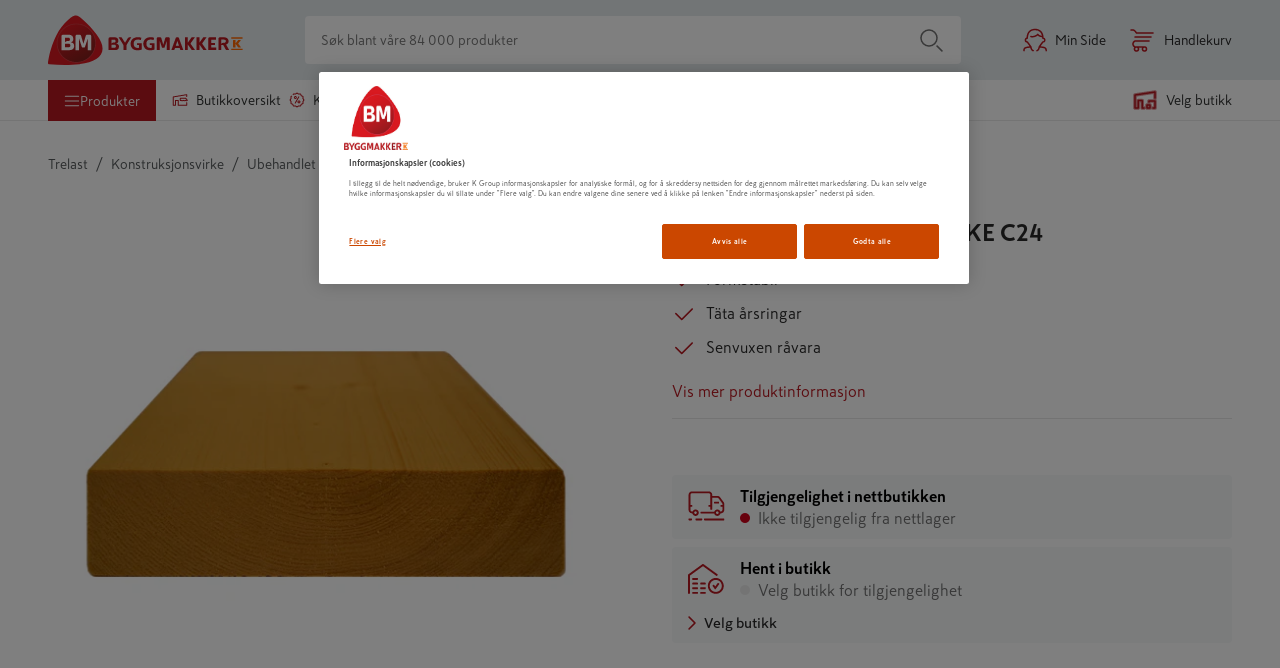

--- FILE ---
content_type: text/javascript; charset=utf-8
request_url: https://js.testfreaks.com/onpage/byggmakker.no/head.js?v=2
body_size: 31804
content:
!function(e,o){function r(t){var e=new RegExp(/.*\/(\d+)/).exec(t);e&&(f.onBadge(a),f.onReviews(n),f.onBadgeClick(i),f.setProductId(e[1]),f.load())}function a(t){var e=o.getElementsByClassName("testfreaks-badge")[0];e&&e.parentNode.removeChild(e);var r=o.getElementsByClassName("product-heading")[0];r&&r.after(t.elem())}function n(t){var e=o.getElementsByClassName("testfreaks-reviews")[0];e&&e.parentNode.removeChild(e);var r=o.getElementById("testfreaks-reviews");r&&r.appendChild(t.elem())}function i(){var t=o.getElementsByClassName("testfreaks-reviews")[0];e.scrollBy({top:t.getBoundingClientRect().top-250,behavior:"smooth"})}function s(){f.reset();var t=o.getElementsByClassName("testfreaks-badge")[0];t&&t.parentNode.removeChild(t);var e=o.getElementsByClassName("testfreaks-reviews")[0];e&&e.parentNode.removeChild(e)}function t(){if(!p){p=!0;var t=o.querySelector("body");new MutationObserver(function(t){t.forEach(function(){l!=o.location.href&&(l=o.location.href,s(),r(l))})}).observe(t,{childList:!0,subtree:!0})}}var l=o.location.href,p=!1,c=c||{};!function(r,o,l){function t(t,e){"object"==typeof e&&e.constructor!=Array?"object"==typeof H[t]?q(H[t],e):H[t]=e:(H[t]={},H.defaults[t]=e)}function e(t,e){return e==undefined||H[t]==undefined||H[t][e]==undefined?H.defaults[t]:H[t][e]}function a(t){q(W,t)}function n(){for(var t=0;t<arguments.length;++t)s(arguments[t])}function i(t){var e=U[t=t||""];return e||(e=U[t]={id:t,on:{}}),e}function s(t){var e=t[0]||"",r="",o=e.indexOf(".");-1<o&&(r=e.slice(0,o),e=e.slice(o+1));var a=W[e];if(a){var n=i(r);a.apply(n,t.slice(1))}}function p(){D&&D.length&&j.push.apply(r,D)}function c(t){var e=Q++;return Z[e]=!0,function(){Z[e]&&(delete Z[e],t.apply(r,arguments))}}function f(t){return t.ok?t.json():Promise.reject()}function m(t,e){if(e)fetch(t).then(f).then(c(e))["catch"](function(){});else{var r=l.createElement("script");r.charset="utf-8",r.src=t;var o=l.getElementsByTagName("script")[0];o.parentNode.insertBefore(r,o)}}function u(t,e){var r=new URL(t);return L(e,function(t,e){r.searchParams.append(t,e)}),r.toString()}function d(t,e){G[t]=e}function g(t){var e=l.createElement("style");e.type="text/css";var r=k(t);e.styleSheet?e.styleSheet.cssText=r:e.appendChild(l.createTextNode(r)),l.getElementsByTagName("head")[0].appendChild(e)}function k(t){var e=/attr\(([-\w]+), (.*?)(?=,|\)).*?\)/g;return r.oldie()&&(t=t.replace(/(badge|stars|scores|pros|cons|quote|question|about|thumbs-up|thumbs-down|report)(-rtl)?(@2x)?\.png/g,"$1$2.gif")),v(t=t.replace(e,function(t,e,r){var o=G[e];return o!=undefined?o:r}))}function v(t){return t.replace(/(\s*<svg.*?<\/svg>\s*)(?=[^\s<])/g,function(t,e){return o.btoa?"base64,"+o.btoa(e):""})}function b(){w(arguments,function(t,e){-1==x(t,e)&&t.push(e)})}function h(){w(arguments,function(t,e){var r=x(t,e);-1!=r&&t.splice(r,1)})}function w(t,e){for(var r=t[0],o=r.className?r.className.split(" "):[],a=1;a<t.length;a++)e(o,t[a]);r.className=o.join(" ")}function x(t,e){if(t.indexOf)return t.indexOf(e);for(var r=0;r<t.length;++r)if(t[r]==e)return r;return-1}function y(e,t,r){var o,a=$,n=function(){if(a!=$)return!0;try{o=o||e()}catch(t){throw o=!0,t}return o};l.addEventListener&&l.addEventListener("DOMContentLoaded",n,!1),B(n,t||100,r||3e4)}function _(t){return 10<(t%=100)&&t<20?2:0==(t%=10)||4<t?2:1==t?0:1}function C(t,e,r){for(var o=t.split("."),a=J,n=0;n<o.length;++n){if(!(o[n]in a)){a=e;break}a=a[o[n]]}return a&&void 0!==r&&("number"==typeof r?("object"==typeof a&&(a=3===a.length?a[_(r)]:a[1==r?0:1]),a=a.replace("%d",M(r))):a=a.replace("%s",r)),a}function T(t){L(t,function(t,e){J[t]=e})}function S(t,e,r){var o,a,n=t;"string"==typeof e?(o=e,a=r||{}):a=e||{};var i="string"==typeof n?l.createElement(n):n;L(a.attrs,function(t,e){i.setAttribute(t,e)}),a.id&&i.setAttribute("id",a.id),(a.name||o)&&(i.className=a.name||o),a.html&&(i.innerHTML=a.html),a.text&&i.appendChild(l.createTextNode(a.text)),a.bind&&L(a.bind,function(t,e){I(i,t,e)}),a.child&&i.appendChild(a.child),a.parent&&a.parent.appendChild(i);for(var s=o?3:2;s<arguments.length;s++)A(i,arguments[s]);return i}function A(r,t){t&&(t.constructor==Array?L(t,function(t,e){A(r,e)}):r.appendChild(t))}function B(t,e,r){t()||0<r&&setTimeout(function(){B(t,e+100,r-e)},e)}function z(t){if("object"==typeof t){var r=[];L(t,function(t,e){r.push(e)}),t=r.sort().join("_")}return String(t).replace(/\W/g,"")}function R(){return navigator.appVersion.match(/MSIE [1-9]\./)}function N(){return navigator.appVersion.match(/MSIE|Trident/)}function L(t,e){for(var r in t||{})if(t.hasOwnProperty(r)){var o=e(r,t[r]);if(o!==undefined)return o}}function E(t,r){var o=[];return L(t,function(t,e){o.push(r(e))}),o}function q(r,t){return L(t,function(t,e){r[t]=e}),r}function F(t){var e=P("dateFormat");return"function"==typeof e?e(t):t}function M(t,e){if("number"!=typeof t)return t;var r=P("numberFormat");if("function"==typeof r)return r(t,e);if("string"==typeof r)return t.toLocaleString(r,e);var o=e&&e.minimumFractionDigits;return"number"==typeof o?t.toFixed(o):t}function V(t){var e=(new Date).getTime(),r=Date.parse((t||"").replace(/-/g,"/"));if(!e||!r)return t;var o=Math.floor((e-r)/864e5);return o<-1?C("date_future",""):o<1?C("date_today","I dag"):o<2?C("date_yesterday","I g\xe5r"):o<11?C("date_days_ago",["1 dag siden","%d dager siden"],o):o<25?C("date_weeks_ago",["1 uke siden","%d uker siden"],Math.round(o/7)):o<355?C("date_months_ago",["1 m\xe5ned siden","%d m\xe5neder siden"],Math.round(o/31)):C("date_years_ago",["1 \xe5r siden","%d \xe5r siden"],Math.round(o/365))}function I(t,e,r){t.addEventListener?t.addEventListener(e,r,!1):t.attachEvent("on"+e,r)}var j=o.testFreaks,D=j;j&&j.constructor!==Array||(j=o.testFreaks={push:n}),r===D&&(r=j),q(r,{api:{reg:a,run:p,ctx:i},css:{attr:d,inject:g},options:{set:t,get:e},translate:C,addTranslations:T,formatDate:F,formatNumber:M,ajax:m,extendUrl:u,wait:y,oldie:R,nosvg:N(),rtl:!1,element:S,forEach:L,extend:q,bind:I,word:z,map:E,indexOf:x,addClass:b,removeClass:h});var H={defaults:{}},P=r.options.get,O=r.options.set;O("dateFormat",V),O("numberFormat",undefined);var W={},U={},Q=0,Z={};m.reset=function(){Z={}};var G={},$=0;y.reset=function(){$+=1};var J={};S.curry=function(t){return function(){return[].splice.call(arguments,0,0,t),S.apply(r,arguments)}}}(c,window,document),function(x){function t(t,e,r){var o=i(t,"badge",["1 anmeldelse","%d anmeldelser"],{seo:e,rating:O("showBadgeRating"),tooltip:O("showBadgeTooltip"),size:"md",onData:r&&r.onData,onBadgeClick:r&&r.onBadgeClick,onDistClick:function(t){r.onDistClick&&r.onDistClick(t),r.onBadgeClick&&r.onBadgeClick()},onTooltip:r.onTooltip});if(o)return H("testfreaks-badge",{},o)}function e(t){return H("testfreaks-badge",{},n("md",j("badge_empty","Skriv anmeldelse"),t))}function r(t,e){var r=i(t,"all-badge","(%d)",{rating:!1,tooltip:!1,size:"md",onData:e&&e.onData,onBadgeClick:e&&e.onBadgeClick,allReviews:!0});if(r)return H("testfreaks-all-reviews-badge testfreaks-badge",{},r)}function o(t,e,r){return i(t,"items","%d",{rating:e,size:"xs",onData:r&&r.onData})}function a(){return n("xs",j("items_empty",""))}function n(t,e,r){var o=r&&r.onBadgeClick?"button":"div";return H("testfreaks"+(x.nosvg?" testfreaks-nosvg":""),{},D(o,"tf-row",{bind:{click:r&&r.onBadgeClick}},H("tf-score",{},C(0,t,{})),e&&H(r&&r.onBadgeClick?"tf-link tf-linkable":"tf-count",{html:e})))}function i(t,e,r,o){var a={score:T(t),count:S(t),seo:o.seo};"function"==typeof o.rating&&(a.score=o.rating(t)),"function"==typeof o.onData&&o.onData(a,t);var n=a.score,i=a.count,s=a.seo;if(n&&i){var l,p,c,f,m={},u={},d={},g={},k=O("seoSchema");if(s)if("object"!=typeof s&&(s="string"==typeof s?{text:s}:{}),"json-ld"==k){var v={"@id":s.text||"#product","@context":"https://schema.org",aggregateRating:{"@type":"AggregateRating",ratingValue:B(n),ratingCount:i}};s.product&&(v["@type"]="Product",x.extend(v,s.product)),l=D("script",{attrs:{type:"application/ld+json"},html:JSON.stringify(v)})}else if("microdata"==k){var b=s.product?s.product.name:s.text;b&&(m={itemscope:"",itemtype:"https://schema.org/Product"},l=P("tf-product-name",{html:b,attrs:{itemprop:"name"}})),u={itemprop:"aggregateRating",itemscope:"",itemtype:"https://schema.org/AggregateRating"},d={itemprop:"reviewCount",content:i},g={itemprop:"ratingValue",content:B(n)}}if(o.rating||o.tooltip||(m.title=A(n)+" / 5"),o.tooltip?y(p=C(n,o.size),c=H("tf-tooltip",{},H("tf-row",{},H("tf-score",{},C(n,o.size)),_(n)),H("tf-tooltip-row",{html:j("basedon",["basert p\xe5 1 anmeldelse","basert p\xe5 %d anmeldelser"],i)}),H("tf-tooltip-row",{},R(t,{onClick:o.onDistClick,tooltip:!0})),D("button","tf-tooltip-footer tf-link",{text:j("see_reviews","Vis anmeldelser"),bind:{click:o.onBadgeClick,keydown:function(t){"Enter"===t.key&&o.onBadgeClick()}},attrs:{tabindex:"0"}})),o.onTooltip):p=C(n,o.size),o.tooltip&&(g.tabindex=0),!o.tooltip&&o.onBadgeClick)f=D("button","tf-row",{attrs:u,bind:{click:o.onBadgeClick}},H("tf-score",{attrs:g},p),o.rating&&_(n),H("tf-count tf-link tf-linkable",{attrs:d,html:j(e,r,i)}));else{var h=o.tooltip?"button":"div",w=o.onBadgeClick?"button":"div";f=H("tf-row",{attrs:u},D(h,"tf-score"+(o.tooltip?" iconmore with-tooltip":""),{attrs:g},p,c),o.rating&&_(n),D(w,"tf-count"+(o.onBadgeClick?" tf-link":" tf-linkable"),{attrs:d,html:j(e,r,i),bind:{click:o.onBadgeClick}}))}return H("testfreaks"+(x.nosvg?" testfreaks-nosvg":""),{attrs:m},f,l)}}function y(t,e,r){r&&(t.onmouseover=function(){r&&r(),r=null}),t&&e&&(t.ontouchstart=function(){e.className="tf-tooltip"},e.ontouchstart=function(){e.className="tf-tooltip tf-tooltip-close",event.stopPropagation()})}function s(t,e){var r=T(t),o=d(t)||S(t);if(r&&o){var a,n;if(O("showAboutTooltip")||0<d(t,{onlyExternal:!0})){var i=j("about","");i&&(a=H("tf-tooltip",{html:i}))}return y(n=H("tf-based"+(a?" iconmore with-tooltip":""),{},P("not-xs",{html:j("basedon",["basert p\xe5 1 anmeldelse","basert p\xe5 %d anmeldelser"],o)}),P("only-xs-inline",{html:j("basedonxs",["1 anmeldelse","%d anmeldelser"],o)}),a),a),H("tf-score",{},_(r),C(r,"lg",{},e),n)}}function _(t){return H("tf-rating",{html:A(t)})}function l(t,e){return e&&e.aiSummary?"ai":t?{lg:"main",md:"badge",sm:"review",xs:"item"}[t]:void 0}function p(t){return t&&t.allReviews?"tvStarsAllReviews":"tvStarsReviews"}function c(t,e){return O(p(e),l(t,e))}function C(t,e,r,o){if(x.nosvg||x.oldie())return H("tf-stars tf-stars-"+e+" tf-stars-"+e+"-"+5*Math.round(t),r||{});var a,n=r||{};a=t?{role:"img","aria-label":j("n_stars",["1 stars","%d stars"],g(t))}:{role:"presentation"},n.attrs=x.extend(n.attrs||{},a);var i=c(e,o),s=O(i?"svgStarFillFactorTrustvoice":"svgStarFillFactor"),l=100*(s*t/10+(1-s)*(Math.ceil(t/2)-1)/4);return i?H("tf-stars tv-stars-svg",n||{},Math.round(l)<100&&H("tv-stars-svg tv-stars-bg",f(l,{isForeground:!1})),0<Math.round(l)&&H("tv-stars-svg tv-stars-fg",f(l,{isForeground:!0}))):H("tf-stars tf-stars-svg",n||{},Math.round(l)<100&&H("tf-stars-svg tf-stars-bg",f(l,{isForeground:!1})),0<Math.round(l)&&H("tf-stars-svg tf-stars-fg",f(l,{isForeground:!0})))}function f(t,e){var r=e&&e.isForeground;if(r?100===Math.round(t):0===Math.round(t))return{};var o=x.rtl?r:!r,a=x.rtl?100-t:t;if(m("mask-image","linear-gradient(to right, black 50%, transparent 50%)")){var n=o?100-a:a,i="mask-image: linear-gradient(to "+(o?"left":"right")+", black "+n.toFixed(3)+"%, transparent "+n.toFixed(3)+"%);";return{attrs:{style:i+"-webkit-"+i}}}if(m("clip-path","inset(0 50% 0 50%)")){var s=o?a:0,l="clip-path: inset(0 "+(o?0:100-a).toFixed(3)+"% 0 "+s.toFixed(3)+"%);";return{attrs:{style:l+"-webkit-"+l}}}if(r){var p=100/(t/100);return{attrs:{style:"width:"+t.toFixed(3)+"% !important;background-size:"+p.toFixed(3)+"% 100% !important;"}}}return{}}function m(t,e){return!(!window.CSS||!CSS.supports)&&CSS.supports(t,e)}function T(t){return t.score||t.your_avg_score?t.score||2*t.your_avg_score:t.product_avg_score||t.seller_avg_score?2*u(t.product_avg_score||0,t.product_review_count||0,t.seller_avg_score||0,t.seller_review_count||0):void 0}function u(t,e,r,o){return(t*e+r*o)/(e+o)}function S(t){return(t.pro_review_count||0)+(t.user_review_count||0)+(t.your_review_count||0)+(t.product_review_count||0)+(t.seller_review_count||0)}function d(t,e){var r=(t.pro_score_dist_all||[]).concat(t.user_score_dist_all||[]);e&&e.onlyExternal||(r=r.concat(t.your_score_dist||[]));for(var o=0,a=0,n=r.length;a<n;++a)o+=r[a];return o}function A(t){return x.formatNumber(g(t),{minimumFractionDigits:1})}function B(t){return g(t).toFixed(1)}function g(t){return Math.round(5*t)/10}function k(t){var e=S(t),r=T(t);if(r&&e)return P({attrs:{itemprop:"aggregateRating",itemscope:"",itemtype:"http://schema.org/AggregateRating"}},D("meta",{attrs:{itemprop:"ratingValue",content:B(r)}}),D("meta",{attrs:{itemprop:"reviewCount",content:e}}))}function v(t,e){return H("tf-header",{},x.createScore(t,e),R(t,e),h(t))}function b(t,e){return H("tf-header",{},x.createScore(t,{allReviews:!0}),z(t,e))}function h(t){var e=w(t.product_pros,t.product_cons),o=[];if(U(t.your_review_answers,function(t,e){var r=q(e);r&&o.push(r)}),e||o.length)return H("aggregations"+(o.length?"":" not-xs"),{},o.length&&H("answers",{},o),e)}function w(t,e){var r=t&&t.length,o=e&&e.length;if(r)return H("tf-proscons not-xs",{},r&&H("pros",{},D("span","prefix",{text:j("pros","Positivt:")}),D("span",{html:t.join(", ")})),o&&H("cons",{},D("span","prefix",{text:j("cons","Negativt:")}),D("span",{html:e.join(", ")})))}function z(t,e){var r=t.product_score_dist,o=t.seller_score_dist,a=I(r,o),n=e&&e.onClick;O("singleDistribution","all")&&(r=I(r,o),o=[]);var i=V(r||[]),s=V(o||[]),l=i+s,p=i&&s;if(l)return H("tf-distributions",{},l&&L("all"+(p?" only-sm":""),a,l,{unscaled:!0,onClick:n,tab:"current"}),p&&L("products not-sm",r,i,{name:j("products","(Produkter)"),onClick:n,tab:"products"}),p&&L("seller not-sm",o,s,{name:j("seller","(Selger)"),onClick:n,tab:"seller"}))}function R(t,e){var r=t.pro_score_dist_all,o=I(t.user_score_dist_all,t.your_score_dist),a=I(o,r),n=e&&e.tooltip,i=n?null:t.your_review_answers,s=e&&e.onClick;(O("singleDistribution")||n)&&(o=I(o,r),r=[]);var l=V(r||[]),p=V(o||[]),c=p+l,f=l&&p;if(c||i)return H("tf-distributions",{},c&&L("all"+(f?" only-sm":""),a,c,{unscaled:!0,onClick:s,tab:"current"}),f&&L("pro",r,l,{name:j("experts","(Eksperter)"),onClick:s,tab:"pro"}),f&&L("user",o,p,{name:j("users","(Brukere)"),onClick:s,tab:"user"}),i&&x.map(i,function(t){return E(t)}))}function N(t,e,r,o,a,n){var i=r||0,s=Math.round(100*i/a),l=i+"/"+o+" ("+Math.round(100*i/o)+"%)",p="width:"+Math.max(s,n||0)+"% !important";return n&&0==s&&(p+=";opacity:0.5 !important"),D(t,"bar",{attrs:{title:l}},H("fill",{},H(e,{attrs:{style:p}})))}function L(t,e,r,o){var a=o.onClick&&O("distributionFilter"),n=a?{}:{"aria-hidden":"true"},i=D("table",{}),s=o.unscaled?r:Math.max.apply(null,e);if(s&&r){for(var l=0;l<5;++l){var p=i.insertRow(0);D(p.insertCell(0),"range",{html:j("distrange","%d",l+1)}),D(p.insertCell(1),"sym",{html:j("distsym","&star;")}),N(p.insertCell(2),"bin bin"+(4-l),e[l],r,s),a&&e[l]&&(p.className="clickable",p.tabIndex=0,p.setAttribute("role","button"),p.onclick=function(t){return function(){o.onClick(t,o.tab)}}(l+1),p.addEventListener("keydown",function(e){return function(t){"Enter"===t.key&&o.onClick(e,o.tab)}}(l+1)))}return H("tf-distribution tf-dist-"+t,{attrs:n},i,o.name&&H("name",{html:o.name}))}}function E(a){var n=M(a);if(n){var i=D("table");return U(a.options,function(t,e){var r=n.optionTitle(e);if(r){var o=i.insertRow(0);D(o.insertCell(0),"option",{text:r}),N(o.insertCell(1),"bin",e.count,a.count,n.best.count,8)}}),H("tf-distribution tf-dist-answer",{},H("title",{text:n.title}),i)}}function q(t){var e=M(t);if(e){var r=H("answer only-sm",{},D("span","question",{text:e["short"]}),D("span","option",{text:e.bestTitle}),link=D("span","percent tf-link",{text:"("+Math.round(100*e.best.count/t.count)+"%)"})),o=E(t);return link.onclick=function(){r.className=r.className+" hidden",o.className=o.className+" only-sm"},[r,o]}}function F(t){var r,o=0;if(U(t.options,function(t,e){e.count&&e.count>o&&(o=e.count,r=e)}),r&&r.count&&t.count>=O("minAnswerCount"))return r}function M(e){function r(t){return j("review_questions."+e.name+"."+t)}function t(t){return r("options."+t.value+".summary")||r("options."+t.value+".review")}var o=F(e);if(o){var a={title:r("summary"),"short":r("short"),best:o,bestTitle:t(o),optionTitle:t};return a.title&&a["short"]&&a.bestTitle?a:void 0}}function V(t){for(var e=0,r=0,o=t.length;r<o;++r)e+=t[r];return e}function I(t,e){if(t&&e){for(var r=[],o=0;o<5;++o)r[o]=t[o]+e[o];return r}return t||e}var j=x.translate,D=x.element,H=D.curry("div"),P=D.curry("span"),O=x.options.get,W=x.options.set,U=x.forEach;W("seoSchema","microdata"),W("minAnswerCount",2),W("singleDistribution",!1),W("distributionFilter",!1),W("showBadgeRating",!0),W("showBadgeTooltip",!1),W("showAboutTooltip",!1),W("svgStarFillFactor",91/96),W("svgStarFillFactorTrustvoice",.83455),W("tvStarsReviews",{main:!1,badge:!1,review:!1,item:!1,ai:!1}),W("tvStarsAllReviews",{main:!1,badge:!1,review:!1}),x.extend(x,{createBadge:t,createEmptyBadge:e,createAllReviewsBadge:r,createItem:o,createEmptyItem:a,createScore:s,createStars:C,createHeader:v,createAllReviewsHeader:b,seoSnippet:k})}(c),function(t,r){function e(){l||(l=!0,a(),n())}function o(t,e,r){try{testFreaksImages.show(t,e,r)}catch(o){}}function a(){var t=r.createElement("script");t.charset="utf-8",t.src=s("imageHost")+s("imageAsset","js");var e=r.getElementsByTagName("script")[0];e.parentNode.insertBefore(t,e)}function n(){var t=r.createElement("link");t.rel="stylesheet",t.type="text/css",t.href=s("imageHost")+s("imageAsset","css"),r.getElementsByTagName("head")[0].appendChild(t)}var i=t.options.set,s=t.options.get,l=!1;i("imageHost","https://r.testfreaks.com"),i("imageAsset",{js:"/assets/images.js",css:"/assets/images.css"}),t.image={init:e,show:o}}(c,document),function(t){function n(t,e,r){l[t]=l[t]||{},l[t][e]=l[t][e]||[],l[t][e].push(r)}function e(t,e,r){var o=!1,a=function(t,e){o||(o=!0,r(t,e))};a.reset=function(){o=!1},n(t,e,a)}function r(t,e,r){var o=s(t,e);p(o,function(t,e){r===e&&(o[t]=null)})}function o(){p(l,function(t,e){p(e,function(t,e){p(e,function(t,e){e.reset&&e.reset()})})})}function a(o){return function(t,e,r){i(o,t,e,r)}}function i(t,e,r,o){p(s(t,e),function(t,e){e&&e(r,o)})}function s(t,e){return(l[t]||{})[e]}var l={},p=t.forEach;t.events={on:n,one:e,off:r,reset:o,tracker:a}}(c),function(t){function e(t){var e=t.lang,r=a("from_"+e)||o[e]||e.toUpperCase();return a("translated_from","Oversatt fra %s",r)}var o,a=t.translate;t.intl={translatedFrom:e},o={ar:"arabisk",az:"",bg:"bulgarsk",bs:"",cs:"",da:"dansk",de:"tysk",el:"gresk",en:"engelsk",es:"spansk",et:"estisk",fi:"finsk",fr:"fransk",he:"hebraisk",hr:"kroatisk",hu:"ungarsk",hy:"",id:"indonesisk",it:"italiensk",ja:"japansk",ka:"",kk:"",ko:"koreansk",ky:"",lt:"litauisk",lv:"latvisk",mk:"",mn:"",nl:"nederlandsk",no:"norsk",pl:"polsk",pt:"portugisisk",ro:"rumensk",ru:"russisk",sk:"",sl:"slovensk",sr:"",sv:"svensk",th:"thai",tr:"tyrkisk",uk:"",uz:"",vi:"vietnamesisk",zh:"kinesisk"}}(c),function(c){function t(t,e){var r=U("ai_summary_footer","AI-generated summary of customer reviews"),o=K("aiSummaryAboutURL"),a=e.score||2*e.your_avg_score;return Z("testfreaks-ai-summary",{},Z("testfreaks",{},Q("div","tf-card",{},Z("heading",{},Z({text:U("ai_summary_heading","Review Summary")}),K("showAISummaryStars")&&J(a,"sm",{},{aiSummary:!0})),Z({text:t.content}),Z("footer",{},o&&Q("a","ai-about",{attrs:{target:"_blank",rel:"noopener",href:o},text:r}),!o&&Z("ai-about",{text:r}),K("branding")&&n()))))}function n(){var t=K("branding");if("testfreaks"!==t)return e="verified"===t?U("verifiedby","Verified by Trustvoice"):U("poweredby","Powered by Trustvoice"),Q("a","poweredby-trustvoice",{attrs:{href:U("poweredbylink","https://trustvoice.com"),rel:"nofollow noopener",target:"_blank"}},Z({text:e}),Z("icontv"));var e=U("poweredby","Powered by TestFreaks");return Q("a","poweredby icontf",{text:e,attrs:{href:U("poweredbylink","https://www.testfreaks.com"),rel:"nofollow noopener",target:"_blank"}})}function e(t,e){return e&&e.allReviews?o(t):r(t)}function r(e){var t=F(e),r=e.author,o=e.author,a="user"==e.type||"pro"==e.type,n=!a&&m(e,e.type),i=e.extract||e.pros||e.cons,s=e.original,l=i&&s&&s.lang&&(s.extract||s.pros||s.cons);K("showSourceNames",e.type)||(t=null),K("showAuthorNames",e.type)||(a&&(o=null),r=null);var p=e.verified_buyer?P():{};return Z("article review"+(a?"":" customer-review"),{attrs:{lang:e.lang}},Z("header",{},v(e,o),Z("hrow"+(e.score?"":" hrow-single"+(r&&t?" hrow-cols":"")),{},r&&Z("author hcol",{text:r,attrs:{translate:"no"}}),r&&_({xs:!!t}),t&&b(e,t),t&&_(),C(e.date),p.text&&_(),p.text,p.icon),e.score&&Z("hrow",{},Z("score hcol",{},J(M(e),"sm")))),p.tooltip,Z("content",{},e.extract&&u(e),e.pros&&Z("pros",{},G("prefix",{text:U("pros","Positivt:"),attrs:{translate:"no"}}),G({text:e.pros})),e.cons&&Z("cons",{},G("prefix",{text:U("cons","Negativt:"),attrs:{translate:"no"}}),G({text:e.cons})),e.question_answers&&d(e),e.properties&&g(e),!e.extract&&u(e),e.images&&0<e.images.length&&w(e.images),h(e.responses)),Z("footer",{},K("showProductName",e.type)&&e.product&&f(e),n,n&&l&&_(),l&&Z("translate-control-section pull-left",{},Z("translate-control",{},G({html:c.intl.translatedFrom(e.original)}),_({xs:!0}),Q("button","tf-link",{attrs:{type:"button"},html:U("show_original","Vis originalen"),bind:{click:function(t){O(W(t.target,"article"),e),tt("click","original")}}}))),T(e.date),i&&S(e),Z("bottom",{})))}function o(e){var t=F(e),r=m(e,"all"),o=e.author,a=e.author,n=e.extract||e.pros||e.cons,i=e.original,s=n&&i&&i.lang&&(i.extract||i.pros||i.cons);K("showSourceNames",e.type)||(t=null),K("showAuthorNames",e.type)||(o=null);var l=e.verified_buyer?P():{};return Z("article review customer-review all-review",{attrs:{lang:e.lang}},Z("header",{},v(e,a),Z("hrow"+(e.score?"":" hrow-single"+(o&&t?" hrow-cols":"")),{},o&&Z("author hcol",{text:o,attrs:{translate:"no"}}),o&&_({xs:!!t}),t&&b(e,t),t&&_(),C(e.date),l.text&&_(),l.text,l.icon),e.score&&Z("hrow",{},Z("score hcol",{},J(M(e),"sm",{},{allReviews:!0})))),l.tooltip,Z("content",{},e.extract&&u(e),e.pros&&Z("pros",{},G("prefix",{text:U("pros","Positivt:"),attrs:{translate:"no"}}),G({text:e.pros})),e.cons&&Z("cons",{},G("prefix",{text:U("cons","Negativt:"),attrs:{translate:"no"}}),G({text:e.cons})),e.question_answers&&d(e),!e.extract&&u(e),e.images&&0<e.images.length&&w(e.images),h(e.responses),e.product&&p(e)),Z("footer",{},r,r&&s&&_(),s&&Z("translate-control-section pull-left",{},Z("translate-control",{},G({html:c.intl.translatedFrom(e.original)}),_({xs:!0}),Q("button","tf-link",{attrs:{type:"button"},html:U("show_original","Vis originalen"),bind:{click:function(t){O(W(t.target,"article"),e),tt("click","original")}}}))),T(e.date),Z("bottom",{})))}function f(t){return t.product_url?Z("product-name",{},Q("a",{attrs:{href:t.product_url,target:"_blank",rel:"noopener",translate:"no"},text:t.product})):Z("product-name",{text:t.product})}function p(t){var e=Z("product-card-info",{},Z("product-card-name",{text:t.product,attrs:{translate:"no"}}),k(t)),r=[t.product_image_url&&Z("image product-card-image",{},Q("img",{attrs:{src:t.product_image_url,alt:t.product}})),e];return t.product_url?Q("a","product-card",{attrs:{href:t.product_url,target:"_blank",rel:"noopener"}},r):Z("product-card",{},r)}function m(t,e){if(K("showOriginallyFrom",e)&&t.client_id&&K("clientId")!==t.client_id){var r=K("showDomainNames",e)?t.original&&t.original.domain||t.domain:t.original&&t.original.source||t.source,o=U("originally_from","",r);if(r&&o)return Z("originally-from pull-left",{text:o})}}function a(e){var t=e.original,r=t&&t.lang;return Z("article question",{attrs:{lang:e.lang}},Z("header",{},v(e,e.author,{type:"question"}),Z("hrow hrow-single",{},Z("author hcol",{text:e.author,attrs:{translate:"no"}}),_(),C(e.date))),Z("content",{},e.title&&Z("title",{text:e.title}),u(e),e.images&&0<e.images.length&&w(e.images),h(e.responses)),Z("footer",{},r&&Z("translate-control-section pull-left",{},Z("translate-control",{},G({html:c.intl.translatedFrom(e.original)}),_({xs:!0}),Q("button","tf-link",{attrs:{type:"button"},html:U("show_original","Vis originalen"),bind:{click:function(t){O(W(t.target,"article"),e)}}}))),T(e.date),S(e),Z("bottom",{})))}function i(e,t){var r=e.original,o=e.extract&&r&&r.lang&&r.extract;return Z("article review"+(t&&t.allReviews?" all-review":""),{},Z("header",{},v(e,e.author),Z("hrow"+(e.score?"":" hrow-single"),{},Z("author hcol",{text:e.author,attrs:{translate:"no"}}),_(),C(e.date),e.verified_buyer&&Z("verified iconverified",{attrs:{title:U("verified_buyer","Bekreftet kj\xf8per")}})),e.score&&Z("hrow",{},Z("score hcol",{},J(2*e.score,"md")))),Z("content",{},q("extract",{text:e.extract,transform:K("textTransform","seller")}),h(e.responses)),Z("footer",{},o&&Z("translate-control-section pull-left",{},Z("translate-control",{},G({html:c.intl.translatedFrom(e.original)}),_({xs:!0}),Q("button","tf-link",{attrs:{type:"button"},html:U("show_original","Vis originalen"),bind:{click:function(t){O(W(t.target,"article"),e),tt("click","original")}}}))),T(e.date),Z("bottom",{})))}function u(t){var e=t.extract||"",r=K("textTransform","extract");if(t.link&&K("showTextLinks",t.type)){var o=Q("a",{html:U("read_more","Les mer"),attrs:{href:t.link,target:"_blank"}});return X(o,"click",function(){tt("click","link",t.link)}),q("extract",{text:e+" ",elem:o,transform:r})}return e?q("extract",{text:e,transform:r}):Z("no-extract")}function s(t){return U("review_questions."+t+".review")}function l(t,e){return s(t+".options."+e)}function d(t){var n=[];return et(t.question_answers,function(t,o){if("select"==o.type&&(e=s(o.name))){var a=[];et(o.options,function(t,e){if(e.selected){var r=l(o.name,e.value);r&&a.push(r)}}),a.length&&n.push([e,a.join(K("answerSeparator"))])}if("freetext"==o.type){var e=s(o.name),r=o.value;e&&r&&n.push([e,r])}}),c.map(n,function(t){return Z("answer",{},G("question",{text:t[0]}),G("option",{text:t[1]}))})}function g(t){var o=[];return et(t.properties,function(t,e){var r=s(t);r&&o.push([r,l(t,e)||e])}),c.map(o,function(t){return Z("answer",{},G("question",{text:t[0]}),G("option",{text:t[1]}))})}function k(t){var o=[];if(et(t.properties,function(t,e){var r=s(t);r&&o.push([r,l(t,e)||e])}),o.length)return o.sort(function(t,e){return t[0].localeCompare(e[0])}),Q("dl","product-card-properties",{},c.map(o,function(t){return[Q("dt",{text:t[0]}),Q("dd",{text:t[1]})]}))}function v(t,e){var r,o=F(t);if(t.icon&&K("showLogos",t.type))r=Z("logo image-logo pull-left",{html:'<img src="'+t.icon+'" alt="" aria-hidden="true">'});else{var a=e||o||"?",n=o||e||"",i=a.charAt(0);if(a!=o){var s=a.split(" ");2==s.length?i+=s[1].charAt(0):1==s.length&&2==s[0].length&&(i=s[0])}r=Z("logo text-logo pull-left",{text:i.toUpperCase(),attrs:{"aria-hidden":"true"}});var l=K("logoColor",t.type);"function"==typeof l&&(l=l(n,t.type)),r.style.cssText="background-color: "+l+" !important;"}if(t.link&&K("showLogoLinks",t.type)){var p=Q("a","logo-link",{attrs:{href:t.link,target:"_blank",title:U("link_to_source","Go to review")}},r);return X(p,"click",function(){tt("click","link",t.link)}),p}return r}function b(t,e){return t.link&&K("showSourceNameLinks",t.type)?Q("a","source source-link hcol",{attrs:{href:t.link,target:"_blank"},text:e,bind:{click:function(){tt("click","link",t.link)}}}):Z("source hcol",{text:e})}function h(t){var e=t&&t[0];if(e)return Z("response",{},Z("header",{},e.icon&&Z("logo image-logo pull-left",{html:'<img src="'+e.icon+'" alt="" aria-hidden="true">'}),!e.icon&&Z("logo text-logo pull-left",{html:"&#x2713;"}),Z("hrow hrow-single",{},Z("author hcol",{text:e.name,attrs:{translate:"no"}}))),q("content response-content",{text:e.response,transform:K("textTransform","response")}),e.images&&0<e.images.length&&Z("content",{},w(e.images)))}function w(e){c.image.init();for(var t=Z("images"),r=0;r<e.length;++r){var o=Q("button","image icon-image",{parent:t},Q("img",{attrs:{src:e[r].icon,alt:U("view_larger","View larger")}}));X(o,"click",y(e,r,"photo",o)),X(o,"keydown",function(t){"Enter"===t.key&&y(e,r,"photo",o)(t)})}return t}function x(e){c.image.init();for(var t=Z("videos"),r=0;r<e.length;++r){var o=Q("button","video icon-video",{parent:t},Q("img",{attrs:{src:e[r].icon,alt:U("view_larger","View larger")}}),Q("div","iconplay",{}));X(o,"click",y(e,r,"video",o)),X(o,"keydown",function(t){"Enter"===t.key&&y(e,r,"video",o)(t)})}return t}function y(e,r,o,a){return function(){var t=a||document.activeElement;tt("click",o),c.image.show(e,r,t)}}function _(t){return G("sep"+(t&&t.xs?"":" not-xs"),{html:K("separator"),attrs:{"aria-hidden":"true"}})}function C(t){return Q("time","date hcol not-xs",{attrs:{datetime:t},html:$(t)})}function T(t){return Q("time","date only-xs pull-left",{attrs:{datetime:t},html:$(t)})}function S(t){if(K("showVoting",t.type)&&t.feedback_url)return Z("votes",{},Z("icons pull-right",{},A(t,"up",t.votes_up,U("vote_up_tooltip","")),A(t,"down",t.votes_down,U("vote_down_tooltip","")),K("showVoteReport",t.type)&&A(t,"bad",!1,U("report_tooltip",""))))}function A(r,o,t,e){var a=Q("button","icon pull-left votes-"+o+" iconvote"+o,{html:t&&t,attrs:{title:e,"data-count":t,type:"button"}});return a.onclick="bad"==o?function(){z(this),tt("click","vote","bad"),B(this,E(r,o))}:function(){var t=-1!=rt(this.className,"alreadyvoted"),e=t?"reset":o;z(this),tt("click","vote",e),L(this,E(r,e)),t||R(this)},a}function B(t,e){var r,o,a,n=t.parentNode.parentNode,i=n.childNodes[1];i?n.removeChild(i):(i=Z("reason",{parent:n},r=Q("textarea",{attrs:{rows:3,placeholder:U("report_reason","Fortell oss grunnen for rapportering av dette.")}}),Z("buttons",{},o=Q("input",{name:"submit",attrs:{type:"submit",disabled:"disabled",value:U("submit","Send")}}),a=Q("input",{name:"cancel",attrs:{type:"reset",value:U("cancel","Avbryt")}}))),r.onkeyup=function(){o.disabled=!r.value},o.onclick=function(){L(t,e+"&comment="+encodeURIComponent(r.value)),N(t)},a.onclick=function(){n.removeChild(i)})}function z(t){et(t.parentNode.childNodes,function(t,e){at(e,"alreadyvoted");var r=parseInt(e.getAttribute("data-count"));e.innerHTML=r||""})}function R(t){ot(t,"alreadyvoted");var e=parseInt(t.getAttribute("data-count"));isNaN(e)||(t.innerHTML=e+1)}function N(t){var e=t.parentNode.parentNode;e.innerHTML="",e.appendChild(Z("thanks icons",{html:U("thank","Takk!")}))}function L(t,e){try{var r=new XMLHttpRequest;r.open("GET",e,!0),r.send()}catch(o){}}function E(t,e){var r=t.feedback_url;return r=r+(0<=r.indexOf("?")?"&":"?")+"type="+e}function q(t,e){for(var r,o=e.text.split(/(?:\r?\n){2,}/),a=e.attrs||{},n=Z(t,{attrs:a}),i=0;i<o.length;++i)r=Q("p","formatted",{text:o[i],parent:n}),"function"==typeof e.transform&&(r.innerHTML=e.transform(r.innerHTML));return e.elem&&r.appendChild(e.elem),n}function F(t){return K("showDomainNames",t.type)?t.domain:t.source}function M(t){return t.score&&t.score_max?t.score/t.score_max*10:t.score}function V(t){try{var e=/<a /;if(t.match(e))return t;var r=/(\bhttps?:\/\/[-A-Z0-9+&@#\/%?=~_|!:,.;]*[-A-Z0-9+&@#\/%=~_|])/gim;return t.replace(r,'<a href="$1" target="_blank">$1</a>')}catch(o){return t}}function I(t,e){for(var r=0,o=0;r<t.length;++r)o+=t.charCodeAt(r);var a=K("logoColorCount",e);return j(o%a/a,K("logoColorSaturation",e),K("logoColorValue",e))}function j(t,e,r){function o(t,e,r){function o(t){return Math.floor(256*t).toString(16)}return"#"+o(t)+o(e)+o(r)}var a=Math.floor(6*t),n=6*t-a,i=r*(1-e),s=r*(1-n*e),l=r*(1-(1-n)*e);return 0==a?o(r,l,i):1==a?o(s,r,i):2==a?o(i,r,l):3==a?o(i,s,r):4==a?o(l,i,r):5<=a?o(r,i,s):void 0}function D(){var t=U("verified_buyer_tooltip","");if(t&&K("showVerifiedBuyerTooltip"))return H(t)}function H(t){function e(){ot(i,s)}function r(){at(i,s)}function o(){-1==rt(i.className,s)?e():r()}function a(t){t&&(ot(t,"tf-tooltip-control"),t.onmouseover=e,t.onmouseout=r,t.onblur=r)}function n(t){t&&(a(t),t.onclick=o,t.onkeydown=function(t){"Enter"===t.key&&(o(),t.preventDefault())})}var i=Z("tf-tooltip",{html:t}),s="tf-tooltip-open";return i.onclick=r,{elem:i,bindSimple:a,bind:n}}function P(){var t,e,r,o=U("verified_buyer","Bekreftet kj\xf8per"),a=D();return a?(t=Z("verified iconverified"),a.bindSimple(t),r=a.elem):t=Z("verified iconverified",{attrs:{title:o}}),K("showVerifiedBuyer")&&(a?(e=Q("button","vbuyer hcol not-xs with-tooltip iconmore",{text:o,attrs:{type:"button"}}),a.bind(e)):e=Q("div","vbuyer hcol not-xs",{text:o})),{tooltip:r,icon:t,text:e}}function O(e,t){function r(t){return e.getElementsByClassName(t)[0]}function o(t,r){var o=[];et(e.getElementsByClassName(t),function(t,e){o.push(e)}),et(o,function(t,e){r(e)})}function a(t,e){t&&(ot(t,"hidden"),ot(t,"translation"),t.parentNode.insertBefore(e,t))}
function n(){o("translation",function(t){at(t,"hidden"),at(t,"translation")}),o("original",function(t){t.parentNode.removeChild(t)}),tt("click","translate");var t=e.querySelector(".translate-control button.tf-link");t&&t.focus()}var i=t.original,s=t.responses&&t.responses[0]&&t.responses[0].original,l=r("translate-control"),p=r("title"),c=r("extract"),f=r("pros"),m=r("cons"),u=r("response-content"),d=f?f.childNodes[1]:null,g=m?m.childNodes[1]:null,k={lang:i.lang};i.title&&a(p,Z("title original",{text:i.title,attrs:k})),i.extract&&a(c,q("extract original",{text:i.extract,attrs:k})),i.pros&&a(d,G("original",{text:i.pros,attrs:k})),i.cons&&a(g,G("original",{text:i.cons,attrs:k})),u&&s&&a(u,q("content response-content original",{text:s.response,attrs:k})),a(l,Z("translate-control original",{},Q("button","tf-link",{attrs:{type:"button"},html:U("translate","Oversette"),bind:{click:n}})));var v=e.querySelector(".translate-control button.tf-link");v&&v.focus()}function W(t,e){if(t)return t.className&&-1!==rt(t.className,e)?t:W(t.parentNode,e)}var U=c.translate,Q=c.element,Z=Q.curry("div"),G=Q.curry("span"),$=c.formatDate,J=c.createStars,K=c.options.get,Y=c.options.set,X=c.bind,tt=c.events.tracker("reviews"),et=c.forEach,rt=c.indexOf,ot=c.addClass,at=c.removeClass;Y("showVoting",!1),Y("showVoteReport",!0),Y("showTextLinks",!1),Y("showAuthorNames",!1),Y("showAuthorNames",{customer:!0}),Y("showDomainNames",!1),Y("showSourceNames",!0),Y("showSourceNames",{customer:!1}),Y("showSourceNameLinks",!1),Y("showOriginallyFrom",!1),Y("showLogos",!0),Y("showLogoLinks",!0),Y("showVerifiedBuyer",!1),Y("showVerifiedBuyerTooltip",!1),Y("logoColorCount",100),Y("logoColorSaturation",.1),Y("logoColorValue",.9),Y("logoColor",I),Y("textTransform",{response:V}),Y("separator"," &bull; "),Y("answerSeparator",", "),Y("showProductName",{all:!0}),Y("showAISummaryStars",!0),Y("branding","verified"),c.render={review:e,question:a,sellerReview:i,videos:x,aiSummary:t,poweredBy:n}}(c),function(b){function t(t,l,m,i){function e(t,e,r,o,a){function n(){C(s.panel,"loading"),l(s,o,a,t)}function i(t){s.clear(t.score_dist?null:r),s.id==g.currentId?n():s.load=n,s.reloaded=!0}var s=p(t,e,{count:r});return s.load=n,s.reload=i,s}function r(t,e,r){if(0==d.length||1==d.length&&g[d[0]].frame){var o=p("link",t);x("button","tf-tabs-link tf-link",{parent:o.panel},x("span",{html:e})).onclick=function(){m("click","tab",r),u(r)},u("link")}}function o(o,t,a){var n=p(o,t,{frame:!0});n.load=function(){function t(t){try{if(a.startsWith(t.origin)){var e=JSON.parse(t.data).testFreaks;e&&e.messageId==o&&(i.onMessage&&i.onMessage(e),e.height&&(n.frame.style.cssText="height: "+e.height+"px !important;"),"submit"==e.event&&m("submit"))}}catch(r){}}try{window.addEventListener("message",t,!1)}catch(e){}n.frame.setAttribute("src",h(a,o,i))}}function a(t,a,e,r){function o(t){var e=l[t];i.options[e].selected="selected",s.options[e].selected="selected",T(i,"hidden"),T(s,"hidden")}function n(t){var e=t.target.options[t.target.selectedIndex].value,r=p[e],o={};i.options[t.target.selectedIndex].selected="selected",s.options[t.target.selectedIndex].selected="selected",o[a]=e,r&&b.extend(o,r),f(o),m(a,e)}var i,s,l={},p={},c=w("select_"+a,r);y("pull-left",{parent:v.btns},x("label","sr-only",{id:"tf-tab-"+t+"-label",text:c}),i=x("select","tab pull-left tab-btn tab-sel",{id:"tf-tab-"+t,attrs:{"aria-labelledby":"tf-tab-"+t+"-label"}})),y("accordion pull-left only-xs accordion-btn accordion-sel",{parent:v.body},x("label","sr-only",{id:"tf-acc-"+t+"-label",text:c}),s=x("select","tab pull-left tab-btn tab-sel",{id:"tf-acc-"+t,attrs:{"aria-labelledby":"tf-acc-"+t+"-label"}})),_(e,function(t,e){var r={value:e.value};e.selected&&(r.selected="selected",e.hidden&&(C(i,"hidden"),C(s,"hidden"))),x("option",{parent:i,attrs:r,text:e.text}),x("option",{parent:s,attrs:r,text:e.text}),l[e.value]=t,p[e.value]=e.extra_params}),i.onchange=n,s.onchange=n,k[a]={select:o}}function u(t,r){"current"==t&&(t=g.currentId);var o="number"==typeof t?d[t]:t||g.currentId||g.defaultId||d[0];(!g[o]||g[o].frame&&void 0===t)&&(o=g.defaultId||d[0]),_(g,function(t,e){t!=o&&e.close&&e.close(r)}),g[o].select(r),o!=g.currentId&&n(g.currentId=o)}function f(t){_(t,function(t,e){k[t]&&k[t].select(e)}),_(c,function(t){delete c[t]}),b.extend(c,t),_(g,function(t,e){e.reload&&e.reload(c)})}function p(r,o,t){function e(t){var e=o;return t&&S("showTabCounts",r)&&(e=e+" ("+b.formatNumber(t)+")"),e}var a,n,i=t&&t.count,s=t&&t.frame;d.push(r);var l=y("pull-left",{parent:s?v.btns:v.tabs,attrs:s?{role:"tablist"}:{}},a=x("button","tab pull-left "+(s?"tab-btn":"tab-txt"),{id:"tf-tab-"+r,html:e(i),attrs:{type:"button",role:"tab","aria-selected":"false","aria-controls":"tf-panel-"+r}}));a.onclick=function(){m("click","tab",r),u(r)};var p=x("button","accordion pull-left only-xs "+(s?"accordion-btn":"accordion-txt iconexpand"),{parent:v.body,attrs:{type:"button",role:"tab","aria-expanded":"false","aria-controls":"tf-panel-"+r}},n=y("tab pull-left "+(s?"tab-btn":"tab-txt"),{id:"tf-acc-"+r,html:e(i)}));p.onclick=function(){m("click","tab",r),u(r,{accordion:!0})};var c=y("tf-tabs-panel hidden",{id:"tf-panel-"+r,parent:v.body,attrs:{role:"tabpanel","aria-labelledby":"tf-tab-"+r}}),f={id:r,panel:c,track:m};return s&&(c.innerHTML="<iframe title='"+o+"' frameborder='0' scrolling='auto'></iframe>",f.frame=c.firstChild),g[r]=f,s||(g.defaultId=g.defaultId||r),f.lastFn=function(){},f.select=function(t){t&&t.accordion&&f.active?(f.active=!1,f.close(t)):(f.active=!0,C(l,"selected"),C(p,"selected"),p.setAttribute("aria-expanded","true"),T(c,"hidden"),a.setAttribute("aria-selected","true"),s||(C(p,"iconcollapse"),T(p,"iconexpand")))},f.close=function(t){C(c,"hidden"),T(l,"selected"),a.setAttribute("aria-selected","false");var e=t&&t.accordion&&f.active;e?(C(c,"only-xs"),C(p,"selected"),p.setAttribute("aria-expanded","true")):(f.active=!1,T(c,"only-xs"),T(p,"selected"),p.setAttribute("aria-expanded","false")),s||(T(p,"iconexpand","iconcollapse"),C(p,e?"iconcollapse":"iconexpand"))},f.clear=function(t){_(Array.prototype.slice.call(c.children),function(t,e){"A"!=e.tagName&&c.removeChild(e)}),f.onClear&&f.onClear(),a.innerHTML=n.innerHTML=e(t)},f}function n(t){var e=g[t].load;e&&(e(),g[t].load=null)}var s=y("tabs not-xs",{parent:t}),d=[],g={},k={},c={},v={tabs:y("pull-left",{parent:s,attrs:{role:"tablist"}}),btns:y("pull-right",{parent:s}),body:y("tf-tabs-panels",{parent:t}),last:y("tf-tabs-bottom",{parent:t},S("branding")&&b.render.poweredBy())};return{addTab:e,addFrameTab:o,addLinkTab:r,addSelect:a,selectTab:u,setFilter:f,urlParams:c}}function h(t,e,r){var o=r.collect;return"function"==typeof o&&(o=o()),o&&o.url||((o=o||{}).url=document.location.href),e&&(o.messageid=e),b.extendUrl(t,o)}var w=b.translate,x=b.element,y=x.curry("div"),_=b.forEach,C=b.addClass,T=b.removeClass,S=b.options.get;(0,b.options.set)("showTabCounts",!0),b.tabs={create:t}}(c),function(m){function t(t,e){C=_=0,e.noSvg&&(m.nosvg=!0),e.translations&&m.addTranslations(e.translations),m.cachedAjax(t,function(t){n(t,e)})}function e(t,e){"qa"==t||"ask"==t||"qa.current"==t?(C&&e&&C.setFilter(e),C&&C.selectTab("qa.current"==t?"current":t)):(_&&e&&_.setFilter(e),_&&_.selectTab(t))}function r(t){return o(t)||E("onBadgeData")}function o(t){return t.your_review_url||t.user_review_url||t.pro_review_url||t.write_review_url&&E("showWriteReview")}function a(t){return t.your_question_url||t.ask_question_url&&E("showAskQuestion")}function n(t,e){(r(t)||a(t))&&m.wait(function(){if(!e.waitFor||e.waitFor(t))return i(t,e),!0}),e.onNoReviews&&!o(t)&&e.onNoReviews(t),e.onNoQA&&!a(t)&&e.onNoQA(t)}function i(t,e){t.review_count=(t.pro_review_count||0)+(t.user_review_count||0)+(t.your_review_count||0),t.feedback_enabled&&q("showVoting",!0),e.css&&m.css.inject(e.css),e.onData&&e.onData(t),r(t)&&s(t,e),o(t)&&l(t,e),a(t)&&p(t,e),e.onVideos&&t.videos&&0<t.videos.length&&e.onVideos(t)}function s(t,e){if(e.onBadge){var r=e.seoBadge;"function"==typeof r&&(r=r());var o=m.createBadge(t,r,{onData:E("onBadgeData"),onBadgeClick:e.onBadgeClick,onDistClick:e.onDistClick,onTooltip:e.onBadgeTooltip});if(!o&&E("emptyBadge")){o=m.createEmptyBadge({onBadgeClick:e.onBadgeClick});try{o.setAttribute("selectTab","write")}catch(a){}}o&&e.onBadge(o,t)}}function l(t,e){if(e.onTabs){var r=c(t,e);r&&e.onTabs(r,t)}if(e.onSEO){var o=m.seoSnippet(t);o&&e.onSEO(o)}}function p(t,e){if(e.onQA){var r=d(t,e);r&&e.onQA(r,t)}}function u(t){var e={};return E("sortWithoutRatings",t)&&(e.ratings="0"),E("sortWithoutSections",t)&&(e.sections="0"),e}function c(e,n){function i(e,t,r,o){function a(t){x(e,t,S("show_more","Vis flere anmeldelser"),n.doReviews,n.onReviews,i,r,o)}w(e,m.extendUrl(t,_.urlParams),a,o)}var t=B("testfreaks"+(m.nosvg?" testfreaks-nosvg":""),{},e.review_count&&m.createHeader(e,{onClick:n.onDistClick}));_=m.tabs.create(t,i,m.events.tracker("reviews"),n);var r,o,a=S("pro_tab","Ekspertanmeldelser"),s=S("user_tab","Brukeranmeldelser"),l=E("showSortThreshold","review");if(-1<l&&l<=e.review_count){var p=[{value:"",text:S("sort_top","Relevans"),selected:!0},{value:"date",text:S("sort_date","Nyeste f\xf8rst"),extra_params:u("date")}];E("showSortByScore")&&(!e.your_review_url||e.user_review_url||e.pro_review_url||(p.push({value:"score",text:S("sort_score","H\xf8yest rangert"),extra_params:u("score")}),p.push({value:"score:asc",text:S("sort_score_asc","Lavest karakter"),extra_params:u("score")}))),_.addSelect("rsort","sort",p,"Sort by")}if(E("distributionFilter")){var c="filter_score",f=["Kun 1 stjerne","Kun %d stjerner"];_.addSelect("rscore","score_dist",[{value:"",text:S("filter_score_all","Alle stjerner"),selected:!0,hidden:!0},{value:"5",text:S(c,f,5)},{value:"4",text:S(c,f,4)},{value:"3",text:S(c,f,3)},{value:"2",text:S(c,f,2)},{value:"1",text:S(c,f,1)}],"Filter by")}(e.pro_review_url||(s=S("review_tab","Anmeldelser")),e.pro_review_url&&!E("userTabFirst")&&_.addTab("pro",a,e.pro_review_count,e.pro_review_url),e.your_review_url)?(e.user_review_url&&(o=function(t){E("autoLoadExternalReviews")||t.reloaded?i(t,e.user_review_url,undefined,"user"):y(t,S("show_external","Vis flere anmeldelser"),e.user_review_url,undefined,i,"user")}),r=_.addTab("user",s,e.your_review_count+(e.user_review_count||0),e.your_review_url,o)):e.user_review_url&&_.addTab("user",s,e.user_review_count,e.user_review_url);return e.pro_review_url&&E("userTabFirst")&&_.addTab("pro",a,e.pro_review_count,e.pro_review_url),e.write_review_url&&E("showWriteReview")&&(_.addLinkTab(S("first_tab","Anmeldelser"),S("first_write","V\xe6r den f\xf8rste til \xe5 skrive en omtale"),"write"),_.addFrameTab("write",S("write_tab","Skriv anmeldelse"),e.write_review_url+"&noheader=1")),g(e.your_review_url)&&v(r,e.your_review_url,n),B("testfreaks-reviews",{attrs:{role:"region","aria-label":S("product_reviews_region","Produkter")}},t)}function f(t,e){function n(e,t,r,o){function a(t){x(e,t,S("show_more","Vis flere anmeldelser"),i.doReviews,i.onReviews,n,r,o,i)}w(e,m.extendUrl(t,T.urlParams),a,o)}var i={allReviews:!0};e&&m.extend(i,e),t.review_count=(t.product_review_count||0)+(t.seller_review_count||0);var r=B("testfreaks",{},t.review_count&&m.createAllReviewsHeader(t,{onClick:i.onDistClick}));T=m.tabs.create(r,n,m.events.tracker("allreviews"),i);var o=E("showSortThreshold","all");if(-1<o&&o<=t.review_count){var a=[{value:"date",text:S("sort_date","Nyeste f\xf8rst"),selected:!0,extra_params:u("date")}];E("showSortByScore","all")&&(a.push({value:"score",text:S("sort_score","H\xf8yest rangert"),extra_params:u("score")}),a.push({value:"score:asc",text:S("sort_score_asc","Lavest karakter"),extra_params:u("score")})),T.addSelect("rsort","sort",a,"Sort by")}var s=S("seller_tab","Bedriften");if(t.seller_review_url&&E("allSellerTabFirst")&&T.addTab("seller",s,t.seller_review_count,t.seller_review_url),t.product_review_url){var l=S("products_tab","Produkter");T.addTab("products",l,t.product_review_count,t.product_review_url)}return t.seller_review_url&&!E("allSellerTabFirst")&&T.addTab("seller",s,t.seller_review_count,t.seller_review_url),E("allSellerTabFirst")?(T.selectTab("products"),T.selectTab("seller")):(T.selectTab("seller"),T.selectTab("products")),B("testfreaks-reviews",{attrs:{role:"region","aria-label":S("reviews_region","Anmeldelser")}},r)}function d(t,o){function a(e,t){function r(t){x(e,t,S("show_more_qa","Vis flere sp\xf8rsm\xe5l"),o.doQuestions,o.onQuestions,a)}w(e,m.extendUrl(t,C.urlParams),r,"qa")}var e=B("testfreaks"+(m.nosvg?" testfreaks-nosvg":"")),r=S("qa_tab","Sp\xf8rsm\xe5l og svar");C=m.tabs.create(e,a,m.events.tracker("qa"),o);var n,i=E("showSortThreshold","qa");return-1<i&&i<=t.your_question_count&&C.addSelect("qasort","sort",[{value:"",text:S("sort_relevance","Relevans"),selected:!0},{value:"date",text:S("sort_date","Nyeste f\xf8rst")}],"Sort by"),t.your_question_url&&(n=C.addTab("qa",r,t.your_question_count,t.your_question_url)),t.ask_question_url&&E("showAskQuestion")&&(C.addLinkTab(r,S("first_ask","V\xe6r den f\xf8rste til \xe5 stille et sp\xf8rsm\xe5l"),"ask"),C.addFrameTab("ask",S("ask_tab","Still et sp\xf8rsm\xe5l"),t.ask_question_url+"&noheader=1")),g(t.your_question_url)&&b(n,t.your_question_url,o),B("testfreaks-qa",{attrs:{role:"region","aria-label":S("qa_region","Sp\xf8rsm\xe5l og svar")}},e)}function g(t){return t&&/mapping_ids\[0?\]/.test(decodeURI(t))}function k(t){var e=t||[];if(e.length)for(var r=e[0],o=0;o<e.length;o++){var a=e[o];if(a.lang!=r.lang||a.original)return e.slice(0,o)}return e}function v(t,e,r){E("preloadItems")?h("reviews",t,m.extendUrl(e,_.urlParams),r.doReviews,L.review):_.selectTab("user")}function b(t,e,r){E("preloadItems")?h("questions",t,m.extendUrl(e,C.urlParams),r.doQuestions,L.question):C.selectTab("qa")}function h(o,a,t,n,i){function e(t){a.onDataPreload(t),a.onDataPreload=null}a.onDataPreload=function(t){var e=t[o],r=k(e);r.length&&(n?(t[o]=r,n(t,a.panel)):(rs=B({parent:a.panel}),z(r,function(t,e){rs.appendChild(i(e))})),t[o]=e.slice(r.length),a.remainingData=t,a.onClear=function(){a.remainingData=null,a.onClear=null})},m.ajax(t,e,a.id)}function w(t,e,r,o){t.onDataPreload?t.onDataPreload=r:t.remainingData?(r(t.remainingData),t.remainingData=null):m.ajax(e,r,o)}function x(t,e,r,o,a,n,i,s,l){var p=t.panel;if(o)o(e,p);else if(e.html)B({html:e.html,parent:p});else if(e.reviews){var c=B({parent:p});z(e.reviews,function(t,e){c.appendChild(L.review(e,l))}),0!=e.reviews.length||t.remainingData||i||c.appendChild(B("article-empty",{text:S("no_reviews","Ingen anmeldelser matcher dine valg")}))}else if(e.seller_reviews){c=B({parent:p});z(e.seller_reviews,function(t,e){c.appendChild(L.sellerReview(e,l))})}else if(e.questions){var f=B({parent:p});z(e.questions,function(t,e){f.appendChild(L.question(e))})}e.next_page_url?y(t,r,e.next_page_url,i,n,s):i?i(t):t.lastFn(),a&&a(e),N(p,"loading")}function y(t,e,r,o,a,n){R(t.panel,"has-read-more"),A("button","read-more iconmore tf-link",{parent:t.panel,attrs:{type:"button"}},A("span",{html:e})).onclick=function(){R(t.panel,"loading"),N(t.panel,"has-read-more"),t.track("click","more"),this.parentNode.removeChild(this),a(t,r,o,n)}}var _,C,T,S=m.translate,A=m.element,B=A.curry("div"),z=m.forEach,R=m.addClass,N=m.removeClass,L=m.render,E=m.options.get,q=m.options.set;q("emptyBadge",!1),q("showWriteReview",!0),q("showAskQuestion",!0),q("userTabFirst",!1),q("allSellerTabFirst",!1),q("autoLoadExternalReviews",!1),q("preloadItems",!1),q("showSortThreshold",-1),q("showSortByScore",!1),q("sortWithoutRatings",!1),q("sortWithoutSections",{score:!0}),m.extend(m,{init:t,createReviewTabs:c,createAllReviewTabs:f,createQATabs:d,selectTab:e})}(c),function(){function t(t,e){var r=t;n[r]?e.apply(null,n[r]):i[r]?i[r].push(e):(i[r]=[e],o(t,r))}function r(t,e){n[t]=e;var r=i[t];if(r)for(var o=0,a=r.length;o<a;++o)r[o].apply(null,e)}function o(t,e){fetch(t).then(function(t){return t.ok?t.json():Promise.reject()}).then(function(){r(e,arguments)})["catch"](function(){delete i[e]})}var n={},i={};(c.cachedAjax=t).reset=function(){i={}}}(),function(n,a){function i(t,e,r,o,a){d=!0;var n=0,i=function(){if(s(t,r||f))return a&&n<a?(n+=c,void(o||i.prio||(i.prio=!0,m++))):(e(t),!0);a&&(n=0,!o&&i.prio&&(i.prio=!1,m--))};o&&(i.prio=o,m++),p.push(i),u||(u=setInterval(l,c))}function t(t,r,o,a,e){o&&i(t,function(e){n.cachedAjax(r,function(t){a(e,t)},o)},e)}function e(){d=!0}function s(t,e){var r=t.getBoundingClientRect(),o=a.innerHeight||document.documentElement.clientHeight||document.body.clientHeight;return 0<r.bottom&&r.top<o+e}function l(){if(d||m){var t=!d;d=!1;for(var e=p.length;0<e;--e){var r=p.shift();t&&!r.prio||!r()?p.push(r):r.prio&&m--}0==p.length&&(clearInterval(u),u=0)}}var p=[],c=250,f=250,m=0,u=0,d=!1;n.extend(n,{whenVisible:i,ajaxWhenVisible:t,scanVisible:e}),n.bind(a,"scroll",function(){d=!0}),n.bind(a,"resize",function(){d=!0})}(c,window),function(t,s){function e(t,e,r){w(t,"request",o(e)),w(t,"display",a(e)),w(t,"click",n(e,"Click")),w(t,"hover",n(e,"Hover")),w(t,"view",i(e)),w(t,"submit",l(e,r)),w(t,"sort",p(e)),w(t,"score_dist",c(e))}function r(t,e){x(t,"request",o(e)),x(t,"display",a(e))}function o(t){return function(){y("analyticsTrackRequests")&&f("Load "+t,"Request"+t)}}function a(t){return function(){f("Load "+t,"Display"+t)}}function n(o,a){return function(t,e){var r=C[t];"object"==typeof r&&(r=r[e]),r&&f(o,a+r,undefined,!0)}}function i(t){return function(){f(t,"View"+t)}}function l(t,e){return function(){f(t,"Submit"+e)}}function p(e){var r={"":"Relevance",date:"MostRecent"};return function(t){f(e,"Sort"+r[t])}}function c(e){return function(t){f(e,"FilterStars"+(t||"All"))}}function f(t,e,r,o){m("TestFreaks "+t,e,r,o)}function m(t,e,r,o){g(t,e,r,o),d(t,e,r,o)}function u(t,e){d("TestFreaks Goals",t,e,!0)}function d(t,e,r,o){var a=h();a&&k(a,t,e,r,o)}function g(t,e,r,o){var a=y("googleAnalyticsTrackLocal");a&&k(a,t,e,r,o)}function k(t,e,r,o,a){v(t)(t,"event",e,[e,r].join(" "),o,undefined,a?undefined:{nonInteraction:!0})}function v(t){return"dataLayer"==t?b:(s.ga||(s.ga=function(){(s.ga.q=s.ga.q||[]).push(arguments)},s.ga.l=1*new Date),s.ga)}function b(t,e,r,o,a,n,i){s.dataLayer&&s.dataLayer.push({event:"TestFreaks",eventCategory:r,eventAction:o,eventLabel:a,eventValue:n,nonInteraction:i&&i.nonInteraction?"True":"False"})}function h(){if(!T){var t=y("googleAnalyticsTrackingID");if(t){var e=v();e("create",t,"auto","testFreaksTracker"),e(T="testFreaksTracker.send","pageview")}}return T}var w=t.events.on,x=t.events.one,y=(t.forEach,t.options.get),_=t.options.set;_("analyticsTrackRequests",!1),_("googleAnalyticsTrackingID",""),_("googleAnalyticsTrackLocal",""),t.ga={track:m,goal:u},e("qa","QA","QA"),e("reviews","Reviews","Review"),r("items","Items");var C={badge:"Badge",seller:"SellerBadge",link:"ReviewLink",more:"PaginateNext",photo:"UserSubmittedPhoto",original:"ShowOriginal",translate:"Translate",tab:{pro:"ExpertReviewsTab",user:"UserReviewsTab",write:"WriteReview",qa:"QuestionsTab",ask:"AskQuestion"},vote:{up:"YesHelpfulVote",down:"NoHelpfulVote",bad:"ReportLink"},video:"Video"},T=!1}(c,window),function(t,o,a){function e(e,t){function r(){s.display="block",a(),l||(document.addEventListener("keydown",p,!0),l=!0)}function o(){s.display="none",n(s),l&&(document.removeEventListener("keydown",p,!0),l=!1)}function a(){var t=f(),e=m(),r=1-2*c.marginPercent/100,o=Math.min(Math.max(Math.min(r*t,c.maxWidth),c.minWidth),t),a=Math.min(Math.max(Math.min(r*e,c.maxHeight),c.minHeight),e);s.width=Math.round(o)+"px",s.height=Math.round(a)+"px",s.top=Math.round(Math.max(0,(e-a)/2))+"px",s.left=Math.round(Math.max(0,(t-o)/2))+"px",n(s),i&&i(s)}function n(t){var r="";u(t,function(t,e){r+=t+": "+e+" !important; "}),e.style.cssText=r}var i,s={},l=!1,p=function(t){27!==t.keyCode&&"Escape"!==t.key||o()},c={minWidth:0,maxWidth:1e3,minHeight:0,maxHeight:1e3,marginPercent:10};return u(t,function(t,e){c[t]=e}),{open:r,close:o,onResize:function(t){i=t}}}function f(){var t=o.innerWidth,e=n.clientWidth,r=a.body.clientWidth;return Math.min(t,e,r)||t||e||r}function m(){var t=o.innerHeight,e=n.clientHeight;return Math.min(t,e)||t||e}var n=a.documentElement,u=t.forEach;t.popup={init:e}}(c,window,document),function(f){function t(t,e){var r=e||{},o=r.mode;return o&&"badge"!=o?"content"==o||"sidebar"==o?(r.wide="content"==o,n(t,r)):void 0:a(t,r)}function m(t,e){return!e&&100<t?String(100*Math.floor(t/100))+"+":String(t)}function a(t,e){var r,o,a,n,i="testfreaks"+(f.nosvg?" testfreaks-nosvg":""),s=b("button","tf-row",{},h("tf-score",{},w(2*t.avg_score,"md")),h("tf-count tf-link tf-linkable",{html:v("seller_badge","%s brukeranmeldelser",m(t.review_count,e.exactCount))})),l=h("testfreaks-seller-badge",{},h(i,{},s)),p=h("testfreaks-seller-reviews",{},h(i,{},r=h("tf-popup",{},a=h("tf-popup-title",{},o=b("button","tf-popup-close",{html:"&times;",attrs:{type:"button",title:v("close","Close")}}),d(t,e)),n=g(t,e),k()))),c=u(r,a,n);return x(s,"click",function(t){c.open(t),e.onBadgeClick&&e.onBadgeClick()}),x(o,"click",c.close),x(document,"click",function(t){var e=t.target||t.srcElement;l.contains(e)||r.contains(e)||c.close()}),h("testfreaks-seller",{attrs:{role:"region","aria-label":v("seller_reviews_region","Bedriften")}},l,p)}function n(t,e){return h("testfreaks-seller-reviews",{attrs:{role:"region","aria-label":v("seller_reviews_region","Bedriften")}},h("testfreaks"+(f.nosvg?" testfreaks-nosvg":"")+(e.wide?"":" testfreaks-xs"),{},h("tf-sidebar",{},d(t,e),g(t,e),k())))}function u(i,s,l){var t=f.popup.init(i,{minWidth:500,maxWidth:800,minHeight:400,maxHeight:1500}),p=i.parentNode,c=p.className;return t.onResize(function(t){var e=100,r=i.offsetWidth<550,o=r?30:1;p.className=c+" testfreaks-"+(r?"xs":"sm");var a=s.getBoundingClientRect();a.top&&a.bottom&&(e=a.bottom-a.top);var n=Math.round(parseInt(t.height)-e)-o;l.style.cssText="height: "+n+"px !important;"}),t}function r(t){return t<3?"":t<3.5?v("seller_good","God"):t<4.5?v("seller_very_good","Veldig bra"):v("seller_excellent","Utmerket")}function d(t,e){return h("tf-header",{},h("tf-score",{},w(2*t.avg_score,"lg"),h("heading",{html:r(t.avg_score)})),h("tf-based",{},h("tf-count",{html:v("customer_reviews","%s brukeranmeldelser","<span>"+m(t.review_count,e.exactCount)+"</span>")})),h("tf-powered",{},h("logo"),h("tf-rating",{html:parseFloat(t.avg_score).toFixed(1)+" / 5"})))}function g(t,e){var r=h("tf-reviews",{}),o=t.seller_reviews||[];return e.reviewLimit&&(o=o.slice(0,e.reviewLimit)),f.forEach(o,function(t,e){r.appendChild(f.render.sellerReview(e))}),r}function k(){return h("tf-footer",{},f.render.poweredBy())}var v=f.translate,b=f.element,h=b.curry("div"),w=f.createStars,x=f.bind;f.seller={createBadge:t}}(c),function(e){function t(t){return r("testfreaks-videos",{},r("testfreaks",{},e.render.videos(t.videos)))}var r=e.element.curry("div");e.videos={createBadge:t}}(c),function(n,s,r){function e(t){var e=n.api.ctx(t);return G(e,ft)}function o(t,r){var o=j(t,r);if((o.badge||o.reviews||o.qa||o.videos)&&!r.loaded){r.loaded=!0;var e={onBadgeClick:v,onDistClick:h,onBadgeTooltip:w};o.badge&&(e.onBadge=function(t,e){c(t,e,r)}),o.reviews&&(e.onTabs=function(t,e){l(t,e,r)},K("request")),o.qa&&(e.onQA=function(t,e){p(t,e,r)},Y("request")),o.videos&&(e.onVideos=function(t){d(t,r)}),G(e,pt),r.findPid?O(r.findPid,{},function(t){n.init(B(t,lt),e)}):(r.pid||r.fid)&&n.init(z(r),e)}if(o["ai-summary"]&&i(r),o.seller&&n.ajax(R(ct),function(t){f(t,r)}),o["all-reviews"]||o["all-reviews-badge"]||o["all-reviews-data"]){var a=function(t){var e=r.on["all-reviews-data"];e&&e(t),o["all-reviews"]&&u(t,r),o["all-reviews-badge"]&&m(t,r)};r.allReviewsClientNames?n.ajax(E(r.allReviewsClientNames),a):n.ajax(L(),function(t){t.all_reviews_url&&n.ajax(t.all_reviews_url,a)})}o.items&&(U("request"),k(r))}function i(o){if(o.pid||o.fid){var t=new Promise(function(e){var t=function(t){e(t)};n.cachedAjax(z(o),t)}),e=fetch(N(o.pid,o.fid)).then(function(t){return t.ok?t.json():Promise.reject()}).then(function(t){return Promise.resolve(t)});Promise.all([t,e]).then(function(t){var e=t[0],r=t[1];e&&r&&r.content&&g(r,e,o)})["catch"](function(){})}}function a(r,t){"string"==typeof t&&(t={reviews:t,qa:t}),Z(t,function(t,e){n.css.attr(t+"-max-width-"+r,e)})}function l(t,e,r){function o(){return st=t,n.whenVisible(t,function(){n.selectTab("current")},250,!0),e.review_count&&n.whenVisible(t,function(){K("view")},1,J("repeatedVisibilityChecks","trackReviewsView"),2e3),t}K("display"),q(r,"reviews",{elem:o,count:e.review_count})}function p(t,e,r){function o(){return n.whenVisible(t,function(){n.selectTab("qa.current")},250,!0),e.your_question_count&&n.whenVisible(t,function(){Y("view")},1,J("repeatedVisibilityChecks","trackQAView"),2e3),t}Y("display"),q(r,"qa",{elem:o,count:e.your_question_count})}function c(t,e,r){function o(){return n.createBadge(e,!1,{onBadgeClick:v,onDistClick:h})}function a(){return t}q(r,"badge",{elem:a,create:o})}function f(r,t){function e(t){var e=t||{mode:"badge"};return e.onBadgeClick=b,n.seller.createBadge(r,e)}function o(t){return{mode:t.getAttribute("data-mode"),reviewLimit:t.getAttribute("data-review-limit"),exactCount:t.getAttribute("data-exact-count")||J("exactSellerCount")}}!r.review_count||r.review_count<J("sellerThreshold")||q(t,"seller",{elem:e,parse:o})}function m(e,t){function r(t){return n.createAllReviewsBadge(e,t)}(e.product_review_count||e.seller_review_count)&&q(t,"all-reviews-badge",{elem:r})}function u(e,t){function r(t){return n.createAllReviewTabs(e,t)}(e.product_review_count||e.seller_review_count)&&q(t,"all-reviews",{elem:r})}function d(e,t){function r(t){return n.videos.createBadge(e,t)}q(t,"videos",{elem:r})}function g(e,r,t){function o(t){return n.render.aiSummary(e,r,t)}q(t,"ai-summary",{elem:o})}function k(t){A();var e=t.on.items;e?O(e,{create:T}):y(F("item",t))}function v(){if(K("click","badge"),st){try{n.selectTab(this.getAttribute("selectTab"))}catch(e){n.selectTab()}"function"==typeof Q?Q(mt):x(st,at);var t=st.querySelector("button");t&&setTimeout(function(){t.focus(),t.blur()},600)}}function b(){K("click","seller")}function h(t,e){K("score_dist",t),n.selectTab(e,{score_dist:t})}function w(){K("hover","badge")}function x(t,e){e?(e=(r.pageYOffset||s.documentElement.scrollTop)-e,r.scrollTo(0,t.getBoundingClientRect().top+e)):t.scrollIntoView()}function y(t){if(s.getElementsByClassName)for(var e=s.getElementsByClassName(t),r=0;r<e.length;++r){var o=e[r];if(!(-1<o.className.indexOf("tf-item-tracked"))){o.className=o.className+" tf-item-tracked";var a=_(o.getAttribute("data-family-id")),n=_(o.getAttribute("data-product-id")),i=o.getAttribute("data-show-rating");(n||a)&&o.appendChild(T(C(n,a),{rating:i}))}}}function _(t){try{if("string"==typeof t&&/^[\["{]/.test(t))return JSON.parse(t)}catch(e){}return t}function C(t,e){return"demo"==t?{demo_product:"",url_key:e}:t&&"object"==typeof t&&t.constructor!==Array?t:{key:t,url_key:e}}function T(t,r){var e=n.element("div",{name:"testfreaks-items"},J("emptyItems")&&n.createEmptyItem()),o=function(t,e){S(t,e,r)};return n.ajaxWhenVisible(e,B(t,{},{action:"score"}),t,o),e}function S(t,e,r){var o=nt;r&&null!==r.rating&&(o=r.rating);var a=n.createItem(e,o,r);a&&(U("display"),H(t,a),V(t.parentNode))}function A(){ut||(n.css.inject(ot),ut=!0)}function B(t,e,r){var o=r&&r.action||"reviews",a=J("apiHost","js")+"/onpage/"+J("clientId","reviews")+"/"+o+".json?",n=t;return it?n=it(n):"object"!=typeof n&&(n={key:n}),n.key&&n.key.constructor===Array&&(n.keys=n.key,n.key=n.key[0]),n.url_key&&n.url_key.constructor===Array&&(n.url_keys=n.url_key,n.url_key=n.url_key[0]),G(n,e),a+D(n)}function z(t){return B(C(t.pid,t.fid),lt)}function R(t){var e=J("apiHost","cr")+"/seller_reviews.json?",r={client_id:J("clientId","seller")};return G(r,t),e+D(r)}function N(t,e){var r=new URL("/ai-summaries.json",J("apiHost","cr"));return r.searchParams.append("client_id",J("clientId")),t?r.searchParams.append("product_id",t):e&&r.searchParams.append("family_id",e),r.toString()}function L(){return J("apiHost","js")+"/onpage/"+J("clientId","all")+"/all-reviews.json"}function E(t){var e,r;t.constructor===Array?(e=t[0],r=t.slice(1)):(e=t.main,r=t.link);var o=new URL(J("apiHost","cr")+"/all-reviews.json");return o.searchParams.append("client_id",e),Z(r,function(t,e){o.searchParams.append("linked_client_ids[]",e)}),o.toString()}function q(t,e,r){A();var o=t.on[e];o?O(o,r):M(F(e,t),r)}function F(t,e){var r="testfreaks-"+t,o=e.id;return o&&(r=r+"-"+o),r}function M(o,a){n.wait(function(){var t=s.getElementById(o);if(t){var e=a.parse&&a.parse(t),r=a.elem(e);return r&&(H(t,r),V(t)),!0}})}function V(t){if(t){et(t,"testfreaks-loaded");var e=I(t,"testfreaks-section");e&&et(e,"testfreaks-section-loaded")}}function I(t,e){for(var r=t.parentNode,o=J("maxSectionLoadedDepth");r&&0<o;){if(r.className&&-1!=tt(r.className.split(" "),e))return r;r=r.parentNode,--o}}function t(){n.ajax.reset(),n.cachedAjax.reset(),n.wait.reset(),n.events.reset(),this.loaded=!1,this.pid=null,this.fid=null,Q=st=null}function j(t,e){var r={};return t?"string"==typeof t?r[t]=!0:Z(t,function(t,e){r[e]=!0}):Z(e.on,function(t){r[t]=!0}),r}function D(t){var o=[];return Z(t,function(r,t){null!=t&&(t.constructor===Array?Z(t,function(t,e){o.push(r+"%5B%5D="+encodeURIComponent(e))}):o.push(r+"="+encodeURIComponent(t)))}),o.sort().join("&")}function H(t,e){for(;t.firstChild;)t.removeChild(t.firstChild);t.appendChild(e)}function P(t,e){if(t.length>e.length){if(!(mt=mt||J("findResource")()))return;e.push(mt)}return t.apply(null,e)}function O(e,t,r){var o=W(t);n.wait(function(){var t=P(e,o.params());if(t!==undefined||!o.recur())return r&&r(t),!0})}function W(t){var r=!0,o=0,a={recur:function(){r=!0}};return Z(t,function(t,e){o+=1,a[t]=function(){return r=!1,"function"==typeof e?e.apply(null,arguments):e}}),{recur:function(){return r},params:function(){return 0<o?[a]:[]}}}function U(t){J("trackItems")&&X(t)}var Q,Z=n.forEach,G=n.extend,$=n.options.set,J=n.options.get,K=n.events.tracker("reviews"),Y=n.events.tracker("qa"),X=n.events.tracker("items"),tt=n.indexOf,et=n.addClass;$("apiHost",{js:"https://js.testfreaks.com",cr:"https://cr.testfreaks.com"}),$("clientId","byggmakker.no"),$("emptyItems",!1),$("trackItems",!1),$("sellerThreshold",50),$("findResource",function(){return r.jQuery}),$("maxSectionLoadedDepth",7),$("repeatedVisibilityChecks",!1);var rt={setApiHost:function(t){$("apiHost",t)},setFamilyId:function(t){this.fid=t},setProductId:function(t){this.pid=t},setMaxWidthSmall:function(t){a("xs",t)},setMaxWidthMedium:function(t){a("sm",t)},setAggregateRatingSchema:function(t,e){$("seoSchema",t),pt.seoBadge=e||!0},setAnalytics:function(t){$("googleAnalyticsTrackLocal",t)},onBadgeClick:function(t){Q=t},setAISummaryAboutURL:function(t){$("aiSummaryAboutURL",t)},reset:t,load:function(t){o(t,this)}};n.api.reg(rt);var ot,at,nt,it,st,lt={},pt={},ct={limit:30},ft={run:n.api.run,setCss:function(t){ot=t},setCssAttr:n.css.attr,setCssLink:function(t,e,r,o){var a=n.css.attr;a("link-color",t),a("link-decor",e),a("link-hcolor",r||t),a("link-hdecor",o||e)},setCssLinkPoweredBy:function(t,e,r,o){var a=n.css.attr;a("pb-link-color",t),a("pb-link-decor",e),a("pb-link-hcolor",r||t),a("pb-link-hdecor",o||e)},setCssThemeTrustvoice:function(t){var e={distributionColorStar:"#7092bf",reviews:{main:!0,badge:!0,review:!0,item:!0,ai:!0},allReviews:{main:!0,badge:!0,review:!0}},r=Object.assign(e,t);n.css.attr("distribution-color-star",r.distributionColorStar),$("tvStarsReviews",r.reviews),$("tvStarsAllReviews",r.allReviews)},setOptions:function(t){Z(t,function(t,e){pt[t]=e})},setTranslations:function(t){n.addTranslations(t)},setApiClientName:function(t){$("clientId",t)},setPerPageLimit:function(t){lt.limit=t},setItemLang:function(t){lt.lang=t},setItemOrder:function(t){lt.sort=t},setVideoLang:function(t){lt.vlang=t},setVideoType:function(t){lt.vtype=t},setVideoLimit:function(t){lt.vlimit=t},setSellerLimit:function(t){ct.limit=t},setSellerThreshold:function(t){$("sellerThreshold",t)},setEnableExactSellerCount:function(t){$("exactSellerCount",t)},setScrollOffset:function(t){at=t},setSortThreshold:function(t){$("showSortThreshold",t)},setNumberFormat:function(t){$("numberFormat",t)},setEnableItemRatings:function(t){nt=t},setEnableBadgeRating:function(t){$("showBadgeRating",t)},setEnableBadgeTooltip:function(t){$("showBadgeTooltip",t)},setEnableWriteReview:function(t){$("showWriteReview",t)},setEnableAskQuestion:function(t){$("showAskQuestion",t)},setEnableVoteReport:function(t){$("showVoteReport",t)},setEnableLogos:function(t){$("showLogos",t)},setEnableLogoLinks:function(t){$("showLogoLinks",t)},setEnableTextLinks:function(t){$("showTextLinks",t)},setEnableAuthorNames:function(t){$("showAuthorNames",t)},setEnableDomainNames:function(t){$("showDomainNames",t)},setEnableSourceNames:function(t){$("showSourceNames",t)},
setEnableSourceNameLinks:function(t){$("showSourceNameLinks",t)},setEnableOriginallyFrom:function(t){$("showOriginallyFrom",t)},setEnablePoweredBy:function(t){!1===t&&$("branding",!1)},setEnableAutoLoadExternalReviews:function(t){$("autoLoadExternalReviews",t)},setEnableEmptyItems:function(t){$("emptyItems",t)},setEnableEmptyBadge:function(t){$("emptyBadge",t)},setEnableRepeatedVisibilityChecks:function(t){$("repeatedVisibilityChecks",t)},setEnableVerifiedBuyer:function(t){$("showVerifiedBuyer",t)},setEnableVerifiedBuyerTooltip:function(t){$("showVerifiedBuyerTooltip",t)},setEnableSingleDistribution:function(t){$("singleDistribution",t)},setEnableDistributionFilter:function(t){$("distributionFilter",t)},setEnableItemPreload:function(t){$("preloadItems",t)},setLogoColorCount:function(t){$("logoColorCount",t)},setLogoColorSaturation:function(t){$("logoColorSaturation",t)},setLogoColorValue:function(t){$("logoColorValue",t)},setUserTabFirst:function(t){$("userTabFirst",t)},setAllSellerTabFirst:function(t){$("allSellerTabFirst",t)},setAllReviewsClientNames:function(t){this.allReviewsClientNames=t},setEnableAISummaryStars:function(t){$("showAISummaryStars",t)},setBrandingTestFreaks:function(){$("branding","testfreaks")},setBrandingPoweredBy:function(){$("branding","poweredby")},setBrandingVerified:function(){$("branding","verified")},setBrandingNone:function(){$("branding",!1)},onBadge:function(t){this.on.badge=t},onBadgeData:function(t){$("onBadgeData",t)},onReviews:function(t){this.on.reviews=t},onNoReviews:function(t){pt.onNoReviews=t},onQA:function(t){this.on.qa=t},onNoQA:function(t){pt.onNoQA=t},onItems:function(t){this.on.items=t},onSeller:function(t){this.on.seller=t},onVideos:function(t){this.on.videos=t},onAllReviews:function(t){this.on["all-reviews"]=t},onAllReviewsData:function(t){this.on["all-reviews-data"]=t},onAllReviewsBadge:function(t){this.on["all-reviews-badge"]=t},findProductId:function(t){this.findPid=t},findResource:function(t){$("findResource",t)},makeProductId:function(t){it=t},setDateFormat:function(t){$("dateFormat",t)},setTextTransform:function(t){$("textTransform",t)},setLogoColor:function(t){$("logoColor",t)},newContext:function(t){return e(t)}};G(ft,rt),n.widget=e();var mt,ut=!1}(c,document,window);var f=c.widget;f.setCss(
'.testfreaks,.testfreaks h1,.testfreaks h2,.testfreaks h3,.testfreaks h4,.testfreaks h5,.testfreaks h6,.testfreaks p,.testfreaks td,.testfreaks dl,.testfreaks tr,.testfreaks dt,.testfreaks ol,.testfreaks form,.testfreaks select,.testfreaks option,.testfreaks pre,.testfreaks div,.testfreaks table,.testfreaks th,.testfreaks tbody,.testfreaks tfoot,.testfreaks caption,.testfreaks thead,.testfreaks ul,.testfreaks li,.testfreaks address,.testfreaks blockquote,.testfreaks dd,.testfreaks fieldset,.testfreaks li,.testfreaks iframe,.testfreaks strong,.testfreaks legend,.testfreaks em,.testfreaks summary,.testfreaks cite,.testfreaks span,.testfreaks input,.testfreaks sup,.testfreaks label,.testfreaks dfn,.testfreaks object,.testfreaks big,.testfreaks q,.testfreaks samp,.testfreaks acronym,.testfreaks small,.testfreaks img,.testfreaks strike,.testfreaks code,.testfreaks sub,.testfreaks ins,.testfreaks textarea,.testfreaks button,.testfreaks var,.testfreaks a,.testfreaks abbr,.testfreaks applet,.testfreaks del,.testfreaks kbd,.testfreaks tt,.testfreaks b,.testfreaks i,.testfreaks hr,.testfreaks blockquote,.testfreaks time{background-attachment:scroll !important;background-color:transparent !important;background-image:none !important;background-position:0 0 !important;background-repeat:repeat !important;border-color:black !important;border-color:currentColor !important;border-radius:0 !important;border-style:none !important;border-width:medium !important;bottom:auto !important;clear:none !important;clip:auto !important;color:inherit !important;counter-increment:none !important;counter-reset:none !important;direction:inherit !important;display:inline !important;float:none !important;font-family:inherit !important;font-size:inherit !important;font-style:inherit !important;font-variant:normal !important;font-weight:inherit !important;height:auto !important;left:auto !important;letter-spacing:normal !important;line-height:inherit !important;list-style-type:inherit !important;list-style-position:outside !important;list-style-image:none !important;margin:0 !important;max-height:none !important;max-width:none !important;min-height:0 !important;min-width:0 !important;opacity:1;outline:invert none medium !important;overflow:visible !important;padding:0 !important;position:static !important;quotes:"" "" !important;right:auto !important;table-layout:auto !important;text-align:inherit !important;text-decoration:inherit !important;text-indent:0 !important;text-transform:none !important;top:auto !important;unicode-bidi:normal !important;vertical-align:baseline !important;visibility:inherit !important;white-space:normal !important;width:auto !important;word-spacing:normal !important;z-index:auto !important;-webkit-background-origin:padding-box !important;background-origin:padding-box !important;-webkit-background-clip:border-box !important;background-clip:border-box !important;-webkit-background-size:auto !important;-moz-background-size:auto !important;background-size:auto !important;-webkit-border-image:none !important;-moz-border-image:none !important;-o-border-image:none !important;border-image:none !important;-webkit-border-radius:0 !important;-moz-border-radius:0 !important;border-radius:0 !important;-webkit-box-shadow:none !important;box-shadow:none !important;-webkit-box-sizing:content-box !important;-moz-box-sizing:content-box !important;box-sizing:content-box !important;-webkit-column-count:auto !important;-moz-column-count:auto !important;column-count:auto !important;-webkit-column-gap:normal !important;-moz-column-gap:normal !important;column-gap:normal !important;-webkit-column-rule:medium none black !important;-moz-column-rule:medium none black !important;column-rule:medium none black !important;-webkit-column-span:1 !important;-moz-column-span:1 !important;column-span:1 !important;-webkit-column-width:auto !important;-moz-column-width:auto !important;column-width:auto !important;font-feature-settings:normal !important;overflow-x:visible !important;overflow-y:visible !important;-webkit-hyphens:manual !important;-moz-hyphens:manual !important;hyphens:manual !important;-webkit-perspective:none !important;-moz-perspective:none !important;-ms-perspective:none !important;-o-perspective:none !important;perspective:none !important;-webkit-perspective-origin:50% 50% !important;-moz-perspective-origin:50% 50% !important;-ms-perspective-origin:50% 50% !important;-o-perspective-origin:50% 50% !important;perspective-origin:50% 50% !important;-webkit-backface-visibility:visible !important;-moz-backface-visibility:visible !important;-ms-backface-visibility:visible !important;-o-backface-visibility:visible !important;backface-visibility:visible !important;text-shadow:none !important;-webkit-transition:all 0s ease 0s !important;transition:all 0s ease 0s !important;-webkit-transform:none !important;-moz-transform:none !important;-ms-transform:none !important;-o-transform:none !important;transform:none !important;-webkit-transform-origin:50% 50% !important;-moz-transform-origin:50% 50% !important;-ms-transform-origin:50% 50% !important;-o-transform-origin:50% 50% !important;transform-origin:50% 50% !important;-webkit-transform-style:flat !important;-moz-transform-style:flat !important;-ms-transform-style:flat !important;-o-transform-style:flat !important;transform-style:flat !important;word-break:normal !important}.testfreaks,.testfreaks h3,.testfreaks h5,.testfreaks p,.testfreaks h1,.testfreaks dl,.testfreaks dt,.testfreaks h6,.testfreaks ol,.testfreaks form,.testfreaks option,.testfreaks pre,.testfreaks div,.testfreaks h2,.testfreaks caption,.testfreaks h4,.testfreaks ul,.testfreaks address,.testfreaks blockquote,.testfreaks dd,.testfreaks fieldset,.testfreaks hr,.testfreaks blockquote,.testfreaks time{display:block !important}.testfreaks p{margin:1em 0 !important}.testfreaks table{display:table !important}.testfreaks thead{display:table-header-group !important}.testfreaks tbody{display:table-row-group !important}.testfreaks tfoot{display:table-footer-group !important}.testfreaks tr{display:table-row !important}.testfreaks th,.testfreaks td{display:table-cell !important;padding:2px !important}.testfreaks ol,.testfreaks ul{margin:1em 0 !important}.testfreaks ul li,.testfreaks ul ul li,.testfreaks ul ul ul li,.testfreaks ol li,.testfreaks ol ol li,.testfreaks ol ol ol li,.testfreaks ul ol ol li,.testfreaks ul ul ol li,.testfreaks ol ul ul li,.testfreaks ol ol ul li{list-style-position:inside !important;margin-top:.08em !important}.testfreaks ol ol,.testfreaks ol ol ol,.testfreaks ul ul,.testfreaks ul ul ul,.testfreaks ol ul,.testfreaks ol ul ul,.testfreaks ol ol ul,.testfreaks ul ol,.testfreaks ul ol ol,.testfreaks ul ul ol{padding-left:40px !important;margin:0 !important}.testfreaks nav ul,.testfreaks nav ol{list-style-type:none !important}.testfreaks ul,.testfreaks menu{list-style-type:disc !important}.testfreaks ol{list-style-type:decimal !important}.testfreaks ol ul,.testfreaks ul ul,.testfreaks menu ul,.testfreaks ol menu,.testfreaks ul menu,.testfreaks menu menu{list-style-type:circle !important}.testfreaks ol ol ul,.testfreaks ol ul ul,.testfreaks ol menu ul,.testfreaks ol ol menu,.testfreaks ol ul menu,.testfreaks ol menu menu,.testfreaks ul ol ul,.testfreaks ul ul ul,.testfreaks ul menu ul,.testfreaks ul ol menu,.testfreaks ul ul menu,.testfreaks ul menu menu,.testfreaks menu ol ul,.testfreaks menu ul ul,.testfreaks menu menu ul,.testfreaks menu ol menu,.testfreaks menu ul menu,.testfreaks menu menu menu{list-style-type:square !important}.testfreaks li{display:list-item !important;min-height:auto !important;min-width:auto !important;padding-left:20px !important}.testfreaks strong{font-weight:bold !important}.testfreaks em{font-style:italic !important}.testfreaks kbd,.testfreaks samp,.testfreaks code{font-family:monospace !important}.testfreaks a,.testfreaks a *,.testfreaks input[type=submit],.testfreaks input[type=radio],.testfreaks input[type=checkbox],.testfreaks select{cursor:pointer !important}.testfreaks blockquote,.testfreaks q{quotes:none !important}.testfreaks *::before,.testfreaks *::after,.testfreaks blockquote:before,.testfreaks blockquote:after,.testfreaks q:before,.testfreaks q:after,.testfreaks li:before,.testfreaks li:after{content:none !important}.testfreaks table{border-collapse:collapse !important;border-spacing:0 !important}.testfreaks hr{display:block !important;height:1px !important;border:0 !important;border-top:1px solid #ccc !important;margin:1em 0 !important}.testfreaks *[dir=rtl]{direction:rtl !important}.testfreaks mark{background-color:#ff9 !important;color:black !important;font-style:italic !important;font-weight:bold !important}.testfreaks menu{padding-left:40px !important;padding-top:8px !important}.testfreaks [hidden],.testfreaks template{display:none !important}.testfreaks abbr[title]{border-bottom:1px dotted !important}.testfreaks sub,.testfreaks sup{font-size:75% !important;line-height:0 !important;position:relative !important;vertical-align:baseline !important}.testfreaks sup{top:-0.5em !important}.testfreaks sub{bottom:-0.25em !important}.testfreaks img{border:0 !important;overflow:hidden !important}.testfreaks figure{margin:0 !important}.testfreaks textarea{overflow:auto !important;vertical-align:top !important}.testfreaks{line-height:1.3 !important;direction:ltr !important;text-align:left !important;text-align:start !important;color:black !important;font-style:normal !important;font-weight:normal !important;text-decoration:none !important;list-style-type:disc !important}.testfreaks .tf-stars{position:relative !important}.testfreaks .tf-stars>.tf-stars-svg,.testfreaks .tf-stars>.tv-stars-svg{background-size:100% 100% !important;background-repeat:no-repeat !important;position:absolute !important;left:0 !important;top:0 !important}.testfreaks .tf-stars-bg{background-image:url(\'data:image/svg+xml;<svg xmlns="http://www.w3.org/2000/svg" width="480px" height="88px" viewBox="0 0 480 88" preserveAspectRatio="none" style="fill-rule:evenodd;" xmlns:xlink="http://www.w3.org/1999/xlink"><svg x="0"><path id="star" fill="attr(svg-star-bg-color, #c3c3c3)" d="M45.5,0L56,34 91,34 63,54 73,87 45.5,67 18,87 28,54 0,34 35,34ZM45.5,23 52,41 68,41 55,51 61,70 45.5,58 30,70 36,51 22,41 40,41Z"/></svg><svg x="97.25"><use xlink:href="#star" /></svg><svg x="194.5"><use xlink:href="#star" /></svg><svg x="291.75"><use xlink:href="#star" /></svg><svg x="389"><use xlink:href="#star" /></svg></svg>\') !important}.testfreaks .tf-stars-fg{background-image:url(\'data:image/svg+xml;<svg xmlns="http://www.w3.org/2000/svg" width="480px" height="88px" viewBox="0 0 480 88" preserveAspectRatio="none" style="fill-rule:evenodd;" xmlns:xlink="http://www.w3.org/1999/xlink"><svg x="0"><path id="star" fill="attr(svg-star-color, #ffbd00)" d="M45.5,0L56,34 91,34 63,54 73,87 45.5,67 18,87 28,54 0,34 35,34Z"/></svg><svg x="97.25"><use xlink:href="#star" /></svg><svg x="194.5"><use xlink:href="#star" /></svg><svg x="291.75"><use xlink:href="#star" /></svg><svg x="389"><use xlink:href="#star" /></svg></svg>\') !important}.testfreaks .tv-stars-fg{background-image:url(\'data:image/svg+xml;<svg xmlns="http://www.w3.org/2000/svg" viewBox="638 0 415 83" preserveAspectRatio="none"><path d="M0 0c0 19.123-15.502 34.626-34.626 34.626-19.123 0-34.625-15.503-34.625-34.626 0-10.91 5.051-20.636 12.937-26.983L-66.887-45.63l40.676 12.04C-11.155-29.831 0-16.22 0 0" style="fill:attr(svg-star-color-tv-bubble, #7092bf);fill-opacity:1;fill-rule:nonzero;stroke:none" transform="matrix(1 0 0 -1 708.815 35.86)"/><path d="M0 0c0 19.123-15.503 34.626-34.626 34.626-19.123 0-34.625-15.503-34.625-34.626 0-10.91 5.051-20.636 12.936-26.983L-66.888-45.63l40.676 12.04C-11.155-29.831 0-16.22 0 0" style="fill:attr(svg-star-color-tv-bubble, #7092bf);fill-opacity:1;fill-rule:nonzero;stroke:none" transform="matrix(1 0 0 -1 794.59 35.86)"/><path d="M0 0c0 19.123-15.502 34.626-34.626 34.626-19.123 0-34.625-15.503-34.625-34.626 0-10.91 5.051-20.636 12.937-26.983L-66.887-45.63l40.676 12.04C-11.155-29.831 0-16.22 0 0" style="fill:attr(svg-star-color-tv-bubble, #7092bf);fill-opacity:1;fill-rule:nonzero;stroke:none" transform="matrix(1 0 0 -1 880.364 35.86)"/><path d="M0 0c0 19.123-15.502 34.626-34.626 34.626-19.123 0-34.625-15.503-34.625-34.626 0-10.91 5.051-20.636 12.936-26.983L-66.887-45.63l40.676 12.04C-11.155-29.831 0-16.22 0 0" style="fill:attr(svg-star-color-tv-bubble, #7092bf);fill-opacity:1;fill-rule:nonzero;stroke:none" transform="matrix(1 0 0 -1 966.139 35.86)"/><path d="M0 0c0 19.123-15.502 34.626-34.626 34.626-19.123 0-34.625-15.503-34.625-34.626 0-10.91 5.051-20.636 12.936-26.983L-66.887-45.63l40.676 12.04C-11.155-29.831 0-16.22 0 0" style="fill:attr(svg-star-color-tv-bubble, #7092bf);fill-opacity:1;fill-rule:nonzero;stroke:none" transform="matrix(1 0 0 -1 1051.914 35.86)"/><path d="m0 0 6.738-15.946 17.248-1.481-13.083-11.336 3.921-16.861L0-36.684l-14.824-8.94 3.921 16.861-13.083 11.336 17.248 1.481z" style="fill:attr(svg-star-color-tv, #fff);fill-opacity:1;fill-rule:nonzero;stroke:none" transform="matrix(1 0 0 -1 674.19 11.42)"/><path d="m0 0 6.738-15.946 17.248-1.481-13.083-11.336 3.921-16.861L0-36.684l-14.824-8.94 3.921 16.861-13.083 11.336 17.248 1.481z" style="fill:attr(svg-star-color-tv, #fff);fill-opacity:1;fill-rule:nonzero;stroke:none" transform="matrix(1 0 0 -1 759.964 11.42)"/><path d="m0 0 6.738-15.946 17.248-1.481-13.083-11.336 3.921-16.861L0-36.684l-14.824-8.94 3.921 16.861-13.083 11.336 17.248 1.481z" style="fill:attr(svg-star-color-tv, #fff);fill-opacity:1;fill-rule:nonzero;stroke:none" transform="matrix(1 0 0 -1 845.739 11.42)"/><path d="m0 0 6.738-15.946 17.248-1.481-13.083-11.336 3.921-16.861L0-36.684l-14.824-8.94 3.921 16.861-13.083 11.336 17.248 1.481z" style="fill:attr(svg-star-color-tv, #fff);fill-opacity:1;fill-rule:nonzero;stroke:none" transform="matrix(1 0 0 -1 931.513 11.42)"/><path d="m0 0 6.738-15.946 17.248-1.481-13.083-11.336 3.921-16.861L0-36.684l-14.824-8.94 3.921 16.861-13.083 11.336 17.248 1.481z" style="fill:attr(svg-star-color-tv, #fff);fill-opacity:1;fill-rule:nonzero;stroke:none" transform="matrix(1 0 0 -1 1017.288 11.42)"/></svg>\') !important}.testfreaks .tv-stars-bg{background-image:url(\'data:image/svg+xml;<svg xmlns="http://www.w3.org/2000/svg" viewBox="638 0 415 83" preserveAspectRatio="none"><path d="M0 0c0 19.123-15.502 34.626-34.626 34.626-19.123 0-34.625-15.503-34.625-34.626 0-10.91 5.051-20.636 12.937-26.983L-66.887-45.63l40.676 12.04C-11.155-29.831 0-16.22 0 0" style="fill:attr(svg-star-bg-color-tv-bubble, #b9b9b9);fill-opacity:1;fill-rule:nonzero;stroke:none" transform="matrix(1 0 0 -1 708.815 35.86)"/><path d="M0 0c0 19.123-15.503 34.626-34.626 34.626-19.123 0-34.625-15.503-34.625-34.626 0-10.91 5.051-20.636 12.936-26.983L-66.888-45.63l40.676 12.04C-11.155-29.831 0-16.22 0 0" style="fill:attr(svg-star-bg-color-tv-bubble, #b9b9b9);fill-opacity:1;fill-rule:nonzero;stroke:none" transform="matrix(1 0 0 -1 794.59 35.86)"/><path d="M0 0c0 19.123-15.502 34.626-34.626 34.626-19.123 0-34.625-15.503-34.625-34.626 0-10.91 5.051-20.636 12.937-26.983L-66.887-45.63l40.676 12.04C-11.155-29.831 0-16.22 0 0" style="fill:attr(svg-star-bg-color-tv-bubble, #b9b9b9);fill-opacity:1;fill-rule:nonzero;stroke:none" transform="matrix(1 0 0 -1 880.364 35.86)"/><path d="M0 0c0 19.123-15.502 34.626-34.626 34.626-19.123 0-34.625-15.503-34.625-34.626 0-10.91 5.051-20.636 12.936-26.983L-66.887-45.63l40.676 12.04C-11.155-29.831 0-16.22 0 0" style="fill:attr(svg-star-bg-color-tv-bubble, #b9b9b9);fill-opacity:1;fill-rule:nonzero;stroke:none" transform="matrix(1 0 0 -1 966.139 35.86)"/><path d="M0 0c0 19.123-15.502 34.626-34.626 34.626-19.123 0-34.625-15.503-34.625-34.626 0-10.91 5.051-20.636 12.936-26.983L-66.887-45.63l40.676 12.04C-11.155-29.831 0-16.22 0 0" style="fill:attr(svg-star-bg-color-tv-bubble, #b9b9b9);fill-opacity:1;fill-rule:nonzero;stroke:none" transform="matrix(1 0 0 -1 1051.914 35.86)"/><path d="m0 0 6.738-15.946 17.248-1.481-13.083-11.336 3.921-16.861L0-36.684l-14.824-8.94 3.921 16.861-13.083 11.336 17.248 1.481z" style="fill:attr(svg-star-bg-color-tv, #fff);fill-opacity:1;fill-rule:nonzero;stroke:none" transform="matrix(1 0 0 -1 674.19 11.42)"/><path d="m0 0 6.738-15.946 17.248-1.481-13.083-11.336 3.921-16.861L0-36.684l-14.824-8.94 3.921 16.861-13.083 11.336 17.248 1.481z" style="fill:attr(svg-star-bg-color-tv, #fff);fill-opacity:1;fill-rule:nonzero;stroke:none" transform="matrix(1 0 0 -1 759.964 11.42)"/><path d="m0 0 6.738-15.946 17.248-1.481-13.083-11.336 3.921-16.861L0-36.684l-14.824-8.94 3.921 16.861-13.083 11.336 17.248 1.481z" style="fill:attr(svg-star-bg-color-tv, #fff);fill-opacity:1;fill-rule:nonzero;stroke:none" transform="matrix(1 0 0 -1 845.739 11.42)"/><path d="m0 0 6.738-15.946 17.248-1.481-13.083-11.336 3.921-16.861L0-36.684l-14.824-8.94 3.921 16.861-13.083 11.336 17.248 1.481z" style="fill:attr(svg-star-bg-color-tv, #fff);fill-opacity:1;fill-rule:nonzero;stroke:none" transform="matrix(1 0 0 -1 931.513 11.42)"/><path d="m0 0 6.738-15.946 17.248-1.481-13.083-11.336 3.921-16.861L0-36.684l-14.824-8.94 3.921 16.861-13.083 11.336 17.248 1.481z" style="fill:attr(svg-star-bg-color-tv, #fff);fill-opacity:1;fill-rule:nonzero;stroke:none" transform="matrix(1 0 0 -1 1017.288 11.42)"/></svg>\') !important}.testfreaks-nosvg .tf-stars{display:inline-block !important;background:none !important;font-size:1px !important}.testfreaks-nosvg .tf-stars-sm{width:65px !important;height:13px !important;background:url("https://i.testfreaks.com/images/widget/api/scores@2x.png") no-repeat !important;background-size:130px !important}.testfreaks-nosvg .tf-stars-sm-0{background-position:-65px 0 !important}.testfreaks-nosvg .tf-stars-sm-5{background-position:-65px -13px !important}.testfreaks-nosvg .tf-stars-sm-10{background-position:-52px 0 !important}.testfreaks-nosvg .tf-stars-sm-15{background-position:-52px -13px !important}.testfreaks-nosvg .tf-stars-sm-20{background-position:-39px 0 !important}.testfreaks-nosvg .tf-stars-sm-25{background-position:-39px -13px !important}.testfreaks-nosvg .tf-stars-sm-30{background-position:-26px 0 !important}.testfreaks-nosvg .tf-stars-sm-35{background-position:-26px -13px !important}.testfreaks-nosvg .tf-stars-sm-40{background-position:-13px 0 !important}.testfreaks-nosvg .tf-stars-sm-45{background-position:-13px -13px !important}.testfreaks-nosvg .tf-stars-sm-50{background-position:0 0 !important}.testfreaks-nosvg .tf-stars-md{width:90px !important;height:16px !important;background:url("https://i.testfreaks.com/images/widget/api/badge@2x.png") no-repeat !important;background-size:180px !important}.testfreaks-nosvg .tf-stars-md-0{background-position:-90px 0 !important}.testfreaks-nosvg .tf-stars-md-5{background-position:-90px -16px !important}.testfreaks-nosvg .tf-stars-md-10{background-position:-72px 0 !important}.testfreaks-nosvg .tf-stars-md-15{background-position:-72px -16px !important}.testfreaks-nosvg .tf-stars-md-20{background-position:-54px 0 !important}.testfreaks-nosvg .tf-stars-md-25{background-position:-54px -16px !important}.testfreaks-nosvg .tf-stars-md-30{background-position:-36px 0 !important}.testfreaks-nosvg .tf-stars-md-35{background-position:-36px -16px !important}.testfreaks-nosvg .tf-stars-md-40{background-position:-18px 0 !important}.testfreaks-nosvg .tf-stars-md-45{background-position:-18px -16px !important}.testfreaks-nosvg .tf-stars-md-50{background-position:0 0 !important}.testfreaks-nosvg .tf-stars-lg{width:120px !important;height:22px !important;background:url("https://i.testfreaks.com/images/widget/api/stars@2x.png") no-repeat !important;background-size:240px !important}.testfreaks-nosvg .tf-stars-lg-0{background-position:-120px 0 !important}.testfreaks-nosvg .tf-stars-lg-5{background-position:-120px -22px !important}.testfreaks-nosvg .tf-stars-lg-10{background-position:-96px 0 !important}.testfreaks-nosvg .tf-stars-lg-15{background-position:-96px -22px !important}.testfreaks-nosvg .tf-stars-lg-20{background-position:-72px 0 !important}.testfreaks-nosvg .tf-stars-lg-25{background-position:-72px -22px !important}.testfreaks-nosvg .tf-stars-lg-30{background-position:-48px 0 !important}.testfreaks-nosvg .tf-stars-lg-35{background-position:-48px -22px !important}.testfreaks-nosvg .tf-stars-lg-40{background-position:-24px 0 !important}.testfreaks-nosvg .tf-stars-lg-45{background-position:-24px -22px !important}.testfreaks-nosvg .tf-stars-lg-50{background-position:0 0 !important}.testfreaks .iconmore{background-image:url(\'data:image/svg+xml;<svg xmlns="http://www.w3.org/2000/svg" preserveAspectRatio="none" width="19px" height="19px" viewBox="5 6 23 24" xmlns:xlink="http://www.w3.org/1999/xlink"><polyline stroke="attr(svg-more-color, #999)" points="6,16.5 16.5,27 27,16.5" style="fill:none;stroke-width:4;" /></svg>\') !important;background-repeat:no-repeat !important}.testfreaks .iconexpand{background-image:url(\'data:image/svg+xml;<svg xmlns="http://www.w3.org/2000/svg" preserveAspectRatio="none" width="19px" height="19px" viewBox="5 6 23 24" xmlns:xlink="http://www.w3.org/1999/xlink"><polyline stroke="attr(svg-expand-color, #666)" points="6,16.5 16.5,27 27,16.5" style="fill:none;stroke-width:3;" /></svg>\') !important;background-repeat:no-repeat !important}.testfreaks .iconcollapse{background-image:url(\'data:image/svg+xml;<svg xmlns="http://www.w3.org/2000/svg" preserveAspectRatio="none" width="19px" height="19px" viewBox="5 6 23 24" xmlns:xlink="http://www.w3.org/1999/xlink"><polyline stroke="attr(svg-collapse-color, #666)" points="6,27 16.5,16.6 27,27" style="fill:none;stroke-width:3;" /></svg>\') !important;background-repeat:no-repeat !important}.testfreaks .iconvoteup{background-image:url(\'data:image/svg+xml;<svg xmlns="http://www.w3.org/2000/svg" preserveAspectRatio="none" width="64px" height="64px" viewBox="0 0 64 64" xmlns:xlink="http://www.w3.org/1999/xlink"><path fill="attr(svg-thumbsbup-color, #7092bf)" d="M 10.885873,63.383702 V 28.863427 H 0.63658221 v 34.520275 z" /><path fill="attr(svg-thumbsbup-color, #7092bf)" d="M 15.990422,57.637863 V 28.869891 c 0,-1.454233 0.522513,-2.902003 1.527346,-4.033075 l 15.595,-17.5542147 C 33.514701,6.8818792 33.99702,6.603959 34.553985,6.603959 c 0.281353,0 0.522512,0.051706 0.763672,0.1809714 l 1.894827,1.9519046 c 0.522513,0.8531505 1.004833,1.98422 1.004833,3.166997 v 0.85315 l -2.532178,13.210906 h 16.07732 c 2.81353,0 5.144742,2.585304 5.144742,5.752301 v 5.797545 c 0,0.85315 -0.281353,1.396064 -0.522513,1.984221 l -7.67692,20.449756 c -0.763673,1.984221 -2.578114,3.438454 -4.587778,3.438454 H 21.094971 c -2.807789,-0.0065 -5.104549,-2.585304 -5.104549,-5.752302 z" /></svg>\') !important;background-repeat:no-repeat !important}.testfreaks .iconvotedown{background-image:url(\'data:image/svg+xml;<svg xmlns="http://www.w3.org/2000/svg" preserveAspectRatio="none" width="64px" height="64px" viewBox="0 0 64 64" xmlns:xlink="http://www.w3.org/1999/xlink"><path fill="attr(svg-thumbsbdown-color, #7092bf)" d="M 10.885873,6.610422 V 41.130697 H 0.63658221 V 6.610422 Z" /><path fill="attr(svg-thumbsbdown-color, #7092bf)" d="m 15.990422,12.356261 v 28.767972 c 0,1.454233 0.522513,2.902003 1.527346,4.033075 l 15.595,17.554215 c 0.401933,0.400722 0.884252,0.678642 1.441217,0.678642 0.281353,0 0.522512,-0.05171 0.763672,-0.180971 l 1.894827,-1.951905 c 0.522513,-0.85315 1.004833,-1.98422 1.004833,-3.166997 v -0.85315 L 35.685139,44.026236 h 16.07732 c 2.81353,0 5.144742,-2.585304 5.144742,-5.752301 V 32.47639 c 0,-0.85315 -0.281353,-1.396064 -0.522513,-1.984221 L 48.707768,10.042413 C 47.944095,8.058192 46.129654,6.603959 44.11999,6.603959 H 21.094971 c -2.807789,0.0065 -5.104549,2.585304 -5.104549,5.752302 z" /></svg>\') !important;background-repeat:no-repeat !important}.testfreaks .iconvotebad{background-image:url(\'data:image/svg+xml;<svg xmlns="http://www.w3.org/2000/svg" preserveAspectRatio="none" width="64px" height="64px" viewBox="0 0 65 65" xmlns:xlink="http://www.w3.org/1999/xlink"><circle stroke="attr(svg-report-color, #7092bf)" r="24" cy="37" cx="32" style="fill:none;stroke-width:7;" /><path stroke="attr(svg-report-color, #7092bf)" d="M 13.5,55.5 50.5,18.5" style="stroke-width:7;" /></svg>\') !important;background-repeat:no-repeat !important}.testfreaks .iconvoteup,.testfreaks .iconvotedown,.testfreaks .iconvotebad{filter:brightness(110%) grayscale(100%) !important;-webkit-filter:brightness(110%) grayscale(100%) !important}@media (hover: hover){.testfreaks .iconvoteup:hover,.testfreaks .iconvotedown:hover,.testfreaks .iconvotebad:hover{filter:brightness(67%) grayscale(100%) !important;-webkit-filter:brightness(67%) grayscale(100%) !important}}.testfreaks .votes .icons .icon.alreadyvoted{filter:grayscale(0) !important;-webkit-filter:grayscale(0) !important}.testfreaks .iconverified{background-image:url(\'data:image/svg+xml;<svg xmlns="http://www.w3.org/2000/svg" preserveAspectRatio="none" width="64px" height="64px" viewBox="0 0 64 64" xmlns:xlink="http://www.w3.org/1999/xlink"><circle fill="attr(svg-verified-color, #4fb056)" r="31.444717" cy="31.92394" cx="31.823524" style="stroke:none;" /><path stroke="attr(svg-verified-mark-color, #ffffff)" d="m 15.126944,35.82144 13.86311,13.1539 c 0,0 3.007775,-11.8367 16.956935,-29.3322" style="fill:none;stroke-width:7.5;stroke-linecap:round;stroke-linejoin:round;stroke-miterlimit:4;stroke-dasharray:none;" /></svg>\') !important;background-repeat:no-repeat !important}.testfreaks .icontf{background-image:url(\'data:image/svg+xml;<svg xmlns="http://www.w3.org/2000/svg" preserveAspectRatio="none" width="128px" height="128px" viewBox="0 -13 127 127"><defs><style>.cls-1{fill:#4a210b !important;}.cls-2{fill:#ff5a1a !important;}.cls-3{fill:#7bea52 !important;}.cls-4{fill:#f8e6b8 !important;}.cls-5{fill:#005237 !important;}</style></defs><path class="cls-2" d="M273.2,407.2a17.24,17.24,0,0,1-14.32,17v-34A17.24,17.24,0,0,1,273.2,407.2Z" transform="translate(-152.33 -349.57)"/><path class="cls-3" d="M253.12,399v16.32a6.66,6.66,0,0,1-6.65,6.65H226.36c-1.14,0-1.8-.92-3.2-3.71s-3.21-6.35-7.5-6.35-6.14,3.66-7.5,6.35-2.07,3.71-3.2,3.71H184.84a6.66,6.66,0,0,1-6.65-6.65V399a6.65,6.65,0,0,1,6.65-6.65h61.63A6.65,6.65,0,0,1,253.12,399Z" transform="translate(-152.33 -349.57)"/><path class="cls-1" d="M258.11,384.31h.77a34.78,34.78,0,0,0-34.74-34.74h-17a34.78,34.78,0,0,0-34.74,34.74v.09a23,23,0,0,0,.82,45.69,26.94,26.94,0,0,0,26.09,20.34H232a26.94,26.94,0,0,0,26.09-20.34,23,23,0,0,0,0-45.78Zm-85.69,39.86a17.23,17.23,0,0,1,0-34Zm34.74-68.84h17a29,29,0,0,1,25.54,15.3A26.75,26.75,0,0,0,232,364H199.32a26.75,26.75,0,0,0-17.7,6.67A29,29,0,0,1,207.16,355.33Zm-7.84,14.39H232a21.16,21.16,0,0,1,21,18.76,12.28,12.28,0,0,0-6.51-1.86H184.84a12.28,12.28,0,0,0-6.51,1.86A21.16,21.16,0,0,1,199.32,369.73ZM232,444.67H199.32a21.16,21.16,0,0,1-21-18.76,12.28,12.28,0,0,0,6.51,1.87h20.11c4.87,0,7-4.13,8.35-6.88.94-1.86,1.66-3.18,2.36-3.18s1.42,1.32,2.36,3.18c1.38,2.74,3.48,6.88,8.35,6.88h20.11a12.28,12.28,0,0,0,6.51-1.87A21.16,21.16,0,0,1,232,444.67Zm21.14-29.31a6.66,6.66,0,0,1-6.65,6.65H226.36c-1.14,0-1.8-.92-3.2-3.71s-3.21-6.35-7.5-6.35-6.14,3.66-7.5,6.35-2.07,3.71-3.2,3.71H184.84a6.66,6.66,0,0,1-6.65-6.65V399a6.65,6.65,0,0,1,6.65-6.65h61.63a6.65,6.65,0,0,1,6.65,6.65Zm5.76,8.82v-34a17.23,17.23,0,0,1,0,34Z" transform="translate(-152.33 -349.57)"/><path class="cls-4" d="M253,425.91a21.16,21.16,0,0,1-21,18.76H199.32a21.16,21.16,0,0,1-21-18.76,12.28,12.28,0,0,0,6.51,1.87h20.11c4.87,0,7-4.13,8.35-6.88.94-1.86,1.66-3.18,2.36-3.18s1.42,1.32,2.36,3.18c1.38,2.74,3.48,6.88,8.35,6.88h20.11A12.28,12.28,0,0,0,253,425.91Z" transform="translate(-152.33 -349.57)"/><path class="cls-4" d="M253,388.49a12.28,12.28,0,0,0-6.51-1.86H184.84a12.28,12.28,0,0,0-6.51,1.86,21.16,21.16,0,0,1,21-18.76H232A21.16,21.16,0,0,1,253,388.49Z" transform="translate(-152.33 -349.57)"/><path class="cls-2" d="M172.42,390.22v34a17.23,17.23,0,0,1,0-34Z" transform="translate(-152.33 -349.57)"/><circle class="cls-5" cx="46.04" cy="62" r="4.63"/><circle class="cls-5" cx="80.63" cy="62" r="4.63"/><rect class="cls-5" x="40.45" y="51.05" width="11.11" height="2.72"/><rect class="cls-5" x="75.07" y="51.05" width="11.11" height="2.72"/></svg>\') !important;background-repeat:no-repeat !important}.testfreaks .icontv{background-image:url(\'data:image/svg+xml;<svg xmlns="http://www.w3.org/2000/svg" viewBox="103 86 362 425"><defs><clipPath id="a" clipPathUnits="userSpaceOnUse"><path d="M0 425.197h425.197V0H0Z"/></clipPath></defs><g clip-path="url(#a)" transform="matrix(1.33333 0 0 -1.33333 0 566.93)"><path d="M0 0c0 74.363-60.283 134.646-134.646 134.646-74.362 0-134.645-60.283-134.645-134.646 0-55.478 33.561-103.104 81.481-123.724l-28.422-57.705 126.264 54.406C-37.572-108.593 0-58.697 0 0" style="fill:#183965;fill-opacity:1;fill-rule:nonzero;stroke:none" transform="translate(347.592 225.257)"/><path d="M0 0c0 50.715 41.113 91.828 91.828 91.828S183.656 50.715 183.656 0c0-37.836-22.888-70.317-55.57-84.379l19.384-39.356-86.112 37.106C25.624-74.06 0-40.031 0 0" style="fill:#fff;fill-opacity:1;fill-rule:nonzero;stroke:none" transform="translate(121.118 225.059)"/><path d="m0 0 16.839-39.85 43.104-3.701-32.696-28.33 9.8-42.137L0-91.676l-37.047-22.342 9.8 42.137-32.696 28.33 43.104 3.701z" style="fill:#7092bf;fill-opacity:1;fill-rule:nonzero;stroke:none" transform="translate(212.946 286.963)"/></g></svg>\') !important;background-repeat:no-repeat !important;background-size:cover !important}.testfreaks-nosvg .iconvoteup{background-image:url("https://i.testfreaks.com/images/widget/api/thumbs-up@2x.png") !important}.testfreaks-nosvg .iconvotedown{background-image:url("https://i.testfreaks.com/images/widget/api/thumbs-down@2x.png") !important}.testfreaks-nosvg .iconvotebad{background-image:url("https://i.testfreaks.com/images/widget/api/report@2x.png") !important}.testfreaks-nosvg .iconverified{background-image:url("https://i.testfreaks.com/images/widget/api/verified@2x.png") !important}.testfreaks .tf-tooltip{display:block !important;opacity:0 !important;visibility:hidden !important;transition:visibility 0s, opacity 0.25s !important;transition-delay:0.2s !important;background:attr(header-tooltip-bg-color, #fff) !important;border:2px solid attr(header-tooltip-border-color, #7092bf) !important;border-radius:6px !important;text-align:left !important;padding:1em !important;position:absolute !important;z-index:1000 !important}.testfreaks .tf-tooltip a,.testfreaks .tf-tooltip a:visited,.testfreaks .tf-tooltip a:hover{text-decoration:none !important;border-bottom:1px dashed #666 !important}.testfreaks .tf-tooltip-open{visibility:visible !important;opacity:1 !important}.testfreaks .tf-tooltip-close{visibility:hidden !important;opacity:0 !important}.testfreaks .tf-tooltip-control{cursor:pointer !important}.testfreaks-reviews .tv-stars-svg{height:1.5em !important;width:7.5em !important}.testfreaks-reviews .tf-stars-svg{height:1.5em !important;width:8.182em !important}.testfreaks-items .tv-stars-svg,.testfreaks-badge .tv-stars-svg,.testfreaks-seller-badge .tv-stars-svg,.testfreaks-seller-reviews .tv-stars-svg{height:1.3em !important;width:6.5em !important}.testfreaks-badge .tf-stars-svg,.testfreaks-items .tf-stars-svg,.testfreaks-seller-badge .tf-stars-svg,.testfreaks-seller-reviews .tf-stars-svg{height:1.3em !important;width:7.091em !important}.testfreaks .article .tv-stars-svg,.testfreaks-ai-summary .tv-stars-svg{height:1.1em !important;width:5.5em !important}.testfreaks .article .tf-stars-svg,.testfreaks-ai-summary .tf-stars-svg{height:1.1em !important;width:6em !important}.testfreaks-badge,.testfreaks-seller-badge{display:inline-block !important;position:relative !important;font-size:13px !important}.testfreaks-items{font-size:10px !important;display:inline-block !important}.testfreaks .tf-score{margin-right:.8em !important}.testfreaks .tf-score.with-tooltip{margin-right:1.2em !important}.testfreaks-items .tf-rating,.testfreaks-badge .tf-rating{font-weight:bold !important;margin-right:.8em !important;color:#333 !important}.testfreaks .tf-count{color:#333 !important}.testfreaks-badge .tf-product-name{display:none !important}.testfreaks-reviews .tf-about{margin:0 0.3em 0 0 !important}.testfreaks-reviews .tf-header{float:left !important;clear:both !important;width:100% !important}.testfreaks-reviews .tf-score{float:left !important;margin:0 2.4em 1.6em 0 !important;text-align:center !important}.testfreaks-reviews .tf-rating{color:#000 !important;font-size:235% !important;line-height:1 !important;margin:0 0 .2em !important}.testfreaks-reviews .tf-stars{margin:0 auto !important}.testfreaks-reviews .tf-based{color:#666 !important;margin:.7em 0 0 !important;position:relative !important}.testfreaks .with-tooltip{background-size:.6em !important;padding-right:1em !important;background-position:right top .2em !important;cursor:pointer !important}.testfreaks-reviews .tf-header .answers{margin-right:-2em !important;float:left !important}.testfreaks-reviews .answers .tf-distribution{display:none !important}.testfreaks-reviews .tf-proscons{width:100% !important;float:left !important}.testfreaks .tf-proscons .pros,.testfreaks .tf-proscons .cons,.testfreaks .answers .answer{margin-bottom:0.7em !important}.testfreaks-reviews .tf-powered{color:#666 !important;font-size:80% !important;width:100% !important;clear:both !important}.testfreaks-reviews .tf-distributions{float:left !important;margin-right:-2em !important}.testfreaks-reviews .tf-distribution{float:left !important;margin:0 2em 1.2em 0 !important}.testfreaks .tf-distribution table{border-collapse:collapse !important;font-size:inherit !important}.testfreaks .tf-distribution table td{vertical-align:middle !important;font-size:90% !important;line-height:1 !important;padding:0.16em 0 0.24em !important;color:#666 !important}.testfreaks .tf-distribution .name{text-align:center !important;font-size:80% !important;color:#666 !important;margin:0.2em 0 0 !important}.testfreaks .tf-distribution .title{margin-bottom:0.6em !important;font-weight:bold !important;color:#333 !important}.testfreaks .tf-distributions .tf-distribution .title{font-size:90% !important}.testfreaks-reviews .aggregations{margin-bottom:0.7em !important;float:left !important;width:100% !important}.testfreaks-reviews .answers .answer{display:none !important}.testfreaks-reviews .pros .prefix,.testfreaks-reviews .cons .prefix,.testfreaks-reviews .answer .question{font-weight:bold !important;margin-right:0.4em !important;color:#333 !important}.testfreaks-reviews .answers .answer .percent{margin-left:0.4em !important}.testfreaks .tf-distribution .range{padding-right:0.23em !important;text-align:center !important}.testfreaks .tf-distribution tr.clickable{cursor:pointer !important}.testfreaks .tf-distribution tr.clickable:hover .range{text-decoration:underline !important;color:#333 !important}.testfreaks .tf-distribution tr.clickable:hover .fill{border:1px solid attr(distribution-color-star, #ffbd00) !important;border-radius:5px !important}.testfreaks .tf-distribution .bar{width:6em !important;padding-left:.7em !important}.testfreaks .tf-dist-all .bar{width:9em !important}.testfreaks .tf-distribution .fill{background-color:attr(distribution-color-fill, #f2f2f2) !important;border-radius:4px !important}.testfreaks .tf-distribution .bin{background-color:attr(distribution-color, #7092bf) !important;border-radius:4px !important;height:8px !important}.testfreaks .tf-distribution .bin-empty{padding:0 !important}.testfreaks .tf-distribution .bin0{background-color:attr(distribution-color-star, #ffbd00) !important}.testfreaks .tf-distribution .bin1{background-color:attr(distribution-color-star, #ffbd00) !important}.testfreaks .tf-distribution .bin2{background-color:attr(distribution-color-star, #ffbd00) !important}.testfreaks .tf-distribution .bin3{background-color:attr(distribution-color-star, #ffbd00) !important}.testfreaks .tf-distribution .bin4{background-color:attr(distribution-color-star, #ffbd00) !important}.testfreaks .tf-distribution .tf-count{text-align:right !important}.testfreaks .tf-tooltip-row{margin:.7rem 0 1.4rem !important;color:#666 !important}.testfreaks .tf-tooltip .tf-distribution table td{font-size:100% !important}.testfreaks .tf-tooltip-footer{border-top:1px solid #ddd !important;padding-top:.5rem !important;text-align:center !important;width:100% !important}.testfreaks-badge .tf-tooltip{top:calc(-2px - 1em) !important;left:calc(-2px - 1em) !important;cursor:default !important}.testfreaks-reviews .tf-tooltip{width:300px !important;top:-3px !important;left:0 !important}.testfreaks .with-tooltip:hover .tf-tooltip,.testfreaks .with-tooltip:focus .tf-tooltip,.testfreaks .with-tooltip:focus-within .tf-tooltip{visibility:visible !important;opacity:1 !important}.testfreaks .with-tooltip:hover .tf-tooltip-close{visibility:hidden !important;opacity:0 !important}.testfreaks .only-xs,.testfreaks .only-xs-inline,.testfreaks .only-sm{display:none !important}.testfreaks .pull-right{float:right !important}.testfreaks .pull-left{float:left !important}.testfreaks .hidden{display:none !important}.testfreaks .tabs{float:left !important;width:100% !important;border-bottom:1px solid #ddd !important;margin-bottom:1px !important}.testfreaks .accordion{width:100% !important}.testfreaks .accordion-txt{border-bottom:1px solid #ddd !important;background-size:12px !important;background-position:center right !important}.testfreaks .accordion-btn{margin-bottom:3px !important}.testfreaks .tab{white-space:nowrap !important;position:relative !important;cursor:pointer !important;color:#333 !important}.testfreaks .tab-txt{padding:0.2em 0 0.6em !important;margin:0.7em 2em 3px 0 !important;top:2px !important}.testfreaks .tab-btn{background:#f0f1f2 !important;background:linear-gradient(to bottom, #f7f8f9, #f0f1f2) !important;padding:calc(0.4em - 1px) 1em !important;margin:0.7em 0 0 0.5em !important;border:1px solid #ddd !important;border-color:#c0c5c9 #b6bbbe #a2a6a9 !important;border-radius:3px !important;box-sizing:border-box !important;font-weight:normal !important;text-align:center !important}.testfreaks .accordion .tab-txt{margin:0.4em 0 !important}.testfreaks .accordion .tab-btn{width:100% !important;margin:0 0 0.2em !important;padding:0.45em !important}.testfreaks .tab-sel{background-image:url(\'data:image/svg+xml;<svg xmlns="http://www.w3.org/2000/svg" viewBox="0 0 20 20" fill="none"><path d="M7 7l3-3 3 3m0 6l-3 3-3-3" stroke="#9fa6b2" stroke-width="1.5" stroke-linecap="round" stroke-linejoin="round" /></svg>\') !important;background-repeat:no-repeat !important;background-position:right .5rem center !important;background-size:1.5em 1.5em !important;border-color:#c0c5c9 !important;padding-right:2.5em !important;text-align:left !important;-webkit-appearance:none !important;-moz-appearance:none !important;appearance:none !important}.testfreaks .selected .tab-txt{font-weight:bold !important}.testfreaks .tabs .selected .tab-txt{border-bottom:3px solid attr(tabs-selected-border-color, #7092bf) !important;margin-bottom:0 !important}.testfreaks .tab-btn:hover{border-color:#6fa8d8 !important;box-shadow:0 0 1px 1px #6fa8d8 !important}.testfreaks .selected .tab-btn,.testfreaks .selected .tab-btn:hover{background:#dbdee0 !important;box-shadow:0 1px 3px #9aa2a8 inset !important;border-color:#a2a6a9 #b6bbbe #c0c5c9 !important}.testfreaks .tf-tabs-panels{width:100% !important;float:left !important}.testfreaks .tf-tabs-panel{position:relative !important;padding-bottom:1em !important;clear:both !important}.testfreaks .tf-tabs-panel.has-read-more,.testfreaks .tf-tabs-panel.loading{padding-bottom:3em !important}.testfreaks .tf-tabs-panel>iframe{width:100% !important}.testfreaks .tf-tabs-bottom{clear:both !important;display:flex !important;justify-content:flex-end !important}.testfreaks .tf-tabs-bottom a{margin-top:1em !important}.testfreaks .read-more{position:absolute !important;bottom:.5em !important}.testfreaks .read-more{margin:0 52px !important;background-size:9px 9px !important;background-position:left top .2em !important;padding-left:14px !important}.testfreaks .tf-tabs-link{padding-top:1.5em !important}.testfreaks .poweredby,.testfreaks .poweredby:visited,.testfreaks .poweredby:hover{padding:0 24px 0 0 !important;background-size:17px 17px !important;min-height:17px !important;background-position:right 0 bottom 0 !important;text-decoration:none !important;color:#666 !important;font-size:85% !important}.testfreaks .article-empty{padding:1.5em 0 0 !important;color:#666 !important}.testfreaks .article{padding:1.5em 0 0 !important;border-bottom:1px solid #eee !important;position:relative !important}.testfreaks .article .header{overflow:hidden !important}.testfreaks .article .header .hrow{position:relative !important;color:#666 !important}.testfreaks .article .header .hrow-single{margin-top:10px !important}.testfreaks .article .header .hcol{display:inline-block !important}.testfreaks .article .header .author{display:inline !important}.testfreaks .article .header .hrow,.testfreaks .article .content,.testfreaks .article .footer{margin-left:60px !important}.testfreaks .article .content a{font-size:95% !important}.testfreaks .article .author{font-weight:bold !important}.testfreaks .article .sep{padding:0 .3em !important;color:#757575 !important}.testfreaks .article .source{word-wrap:break-word !important}.testfreaks .article .score{margin:.4em 0 !important}.testfreaks .article .logo-link{text-decoration:none !important}.testfreaks .article .logo{text-align:center !important;font-size:16px !important;color:#333 !important;line-height:40px !important;height:40px !important;width:40px !important;border-radius:5px !important}.testfreaks .article .text-logo{border-radius:50% !important}.testfreaks .article a:focus .text-logo{outline:2px solid blue !important}.testfreaks .article .hrow .verified{background-size:15px 15px !important;width:15px !important;height:15px !important;position:absolute !important;left:-31px !important;top:0px !important;border:2px solid #fff !important;border-radius:50% !important}.testfreaks .article .response .text-logo{color:attr(logo-response-color, #183965) !important;background-color:#fff !important}.testfreaks .article .logo img{width:40px !important;height:40px !important;border:none !important;border-radius:5px !important}.testfreaks .article .response .logo img{border-radius:50% !important}.testfreaks .article p{margin:0 0 0.7em !important}.testfreaks .article .content{margin-top:8px !important;margin-right:60px !important}.testfreaks .article .content .response{padding:8px 12px !important;margin:1em 0 !important;background:#f2f6f8 !important;border-radius:5px !important}.testfreaks .article .images{margin-bottom:1em !important}.testfreaks .article .response .images{margin:1.2em 0 0 !important}.testfreaks .article .icon-image img{width:50px !important;height:50px !important;margin:5px 8px 0 0 !important;border-radius:5px !important;cursor:pointer !important}.testfreaks .article .image{display:inline-block !important}.testfreaks .article .footer{color:#666 !important;font-size:95% !important;line-height:19px !important;min-height:13px !important;margin-top:1em !important}.testfreaks .article .product-card{display:flex !important;flex-direction:row !important;align-items:center !important;justify-content:flex-start !important;gap:12px !important;margin:1em 0 !important;color:#666 !important;font-size:95% !important;width:max-content !important}.testfreaks .article .product-card:hover{text-decoration:none !important;color:#666 !important}.testfreaks .article a.product-card:hover .product-card-name{text-decoration:underline !important}.testfreaks .article .product-card-info{display:flex !important;flex-direction:column !important;gap:6px !important}.testfreaks .article .product-card-properties{display:grid !important;grid-template-columns:min-content auto !important;gap:2px 6px !important;font-size:90% !important}.testfreaks .article .product-card-image{width:50px !important;flex-shrink:0 !important}.testfreaks .article .product-card-image img{max-width:50px !important;max-height:60px !important;border-radius:5px !important;display:block !important;margin:0 auto !important}.testfreaks .article .footer .date,.testfreaks .article .footer .translate-control-section{clear:left !important;margin-bottom:6px !important}.testfreaks .article .footer .translate-control{float:left !important}.testfreaks .article .footer .translation-by{float:left !important;margin:0 0.7em !important;font-size:85% !important}.testfreaks .article .footer .votes .icons{margin-bottom:6px !important}.testfreaks .article .footer .votes .reason{text-align:right !important;clear:both !important}.testfreaks .article .only-xs{display:none !important}.testfreaks .article .footer .bottom{clear:both !important}.testfreaks .article .formatted{white-space:pre-line !important;word-wrap:break-word !important}.testfreaks .article .tf-tooltip{color:#666 !important;left:60px !important;top:3em !important}.testfreaks .article .footer .originally-from{margin-bottom:6px !important}.testfreaks-reviews .tf-tabs-panel>iframe{height:900px !important}.testfreaks-reviews .content .extract{margin-bottom:1em !important}.testfreaks-reviews .content .pros,.testfreaks-reviews .content .cons,.testfreaks-reviews .content .answer{margin-bottom:0.7em !important}.testfreaks-reviews .content p,.testfreaks-reviews .response p{word-wrap:break-word !important}.testfreaks-qa .tf-tabs-panel>iframe{height:550px !important}.testfreaks-qa .content .title{color:#444 !important;font-weight:bold !important;margin-bottom:1.2em !important}.testfreaks-qa .content .extract{margin-top:0.5em !important;word-wrap:break-word !important}.testfreaks .votes .icon{cursor:pointer !important;white-space:nowrap !important;height:19px !important;line-height:19px !important;background-size:15px 15px !important;margin-right:19px !important;padding-left:19px !important}.testfreaks .votes .votes-bad{margin-right:0 !important;padding-left:15px !important;background-position:0 1px !important}.testfreaks .votes .votes-down{background-position:0 4px !important}.testfreaks .votes .thanks{color:#2d862d !important}.testfreaks .votes .reason{margin-bottom:0.8em !important;text-align:right !important}.testfreaks .votes .reason textarea{border:1px solid #666 !important;padding:0.3em !important;width:90% !important;max-width:300px !important;white-space:pre-wrap !important;color:#3C3C3C !important;text-align:left !important}.testfreaks .votes .buttons{padding-top:0.5em !important}.testfreaks .votes .buttons input{background-color:#f6f6f6 !important;padding:0.3em !important;margin-left:0.5em !important;cursor:pointer !important}.testfreaks .votes .buttons input:disabled{color:#a7a7a7 !important;cursor:default !important}.testfreaks .tf-popup{background-color:#fff !important;border:1px solid #ddd !important;border-radius:5px !important;box-sizing:border-box !important;box-shadow:0 2px 8px #aaa !important;overflow:hidden !important;position:fixed !important;display:none !important;z-index:999 !important}.testfreaks .tf-popup-title{background-color:#f4f4f4 !important;border-bottom:1px solid #f0f0f0 !important}.testfreaks .tf-popup-close{font-size:24px !important;line-height:1 !important;color:#777 !important;cursor:pointer !important;position:absolute !important;right:8px !important;top:4px !important}.testfreaks .tf-popup-close:hover{color:#333 !important}.testfreaks-seller-reviews .testfreaks{font-size:16px !important;color:#444 !important}.testfreaks-seller-reviews .tf-header{display:flex !important;justify-content:space-between !important;align-items:center !important;text-align:center !important;padding:.8em 8% !important;font-size:19px !important}.testfreaks-seller-reviews .tf-header .tf-score,.testfreaks-seller-reviews .tf-header .tf-powered{display:flex !important;font-size:110% !important;flex-direction:column !important;gap:.3em !important;margin:0 !important}.testfreaks-seller-reviews .tf-header .tf-based{font-size:95% !important}.testfreaks-seller-reviews .tf-header .tf-powered .logo{background-image:url("https://i.testfreaks.com/images/tvlogo.svg") !important;background-repeat:no-repeat !important;width:6.48em !important;height:1.3em !important}.testfreaks-seller-reviews .review{margin:0 8% !important;padding-bottom:1em !important}.testfreaks-seller-reviews .tf-sidebar .tf-header{margin:0 !important;font-size:16px !important;background-color:#f4f4f4 !important;border-bottom:1px solid #f0f0f0 !important}.testfreaks-seller-reviews .tf-sidebar .tf-reviews{overflow-y:auto !important;font-size:13px !important}.testfreaks-seller-reviews .tf-sidebar .tf-footer{background-color:#f4f4f4 !important;border-top:1px solid #f0f0f0 !important;font-size:13px !important;line-height:20px !important;text-align:center !important}.testfreaks-seller-reviews .tf-popup .tf-reviews{overflow-y:auto !important}.testfreaks-seller-reviews .tf-popup .tf-footer{display:none !important}.testfreaks-seller-reviews .testfreaks-sm .tf-header .tf-based span{font-size:130% !important;display:block !important}.testfreaks-seller-reviews .testfreaks-xs .tf-header{flex-direction:column !important;gap:.4em !important;font-size:100% !important}.testfreaks-seller-reviews .testfreaks-xs .tf-header .tf-based .tf-count br{display:none !important}.testfreaks-seller-reviews .testfreaks-xs .tf-header .tf-powered{display:none !important}.testfreaks-seller-reviews .testfreaks-xs .tf-popup .tf-footer{display:block !important;position:absolute !important;right:10px !important;bottom:2px !important;font-size:12px !important}.testfreaks-seller-reviews .testfreaks-xs .article .content,.testfreaks-seller-reviews .testfreaks-xs .article .content .response,.testfreaks-seller-reviews .testfreaks-xs .article .footer{margin-left:0 !important;margin-right:0 !important}.testfreaks-seller-reviews .testfreaks-xs .article .response .header .hrow-single{margin-top:0 !important}.testfreaks-seller-reviews .testfreaks-xs .article .header .source{display:block !important}.testfreaks-seller-reviews .testfreaks-xs .article .not-xs,.testfreaks-seller-reviews .testfreaks-xs .article .header .not-xs{display:none !important}.testfreaks-seller-reviews .testfreaks-xs .article .only-xs{display:block !important}.testfreaks-seller-reviews .testfreaks-xs .article .footer .date{float:none !important;margin-top:0.5em !important}.testfreaks-videos,.testfreaks-videos .testfreaks .video{display:inline-block !important}.testfreaks-videos .testfreaks .icon-video{width:120px !important;height:66px !important;margin:5px 8px 0 0 !important;border-radius:5px !important;position:relative !important;overflow:hidden !important}.testfreaks-videos .testfreaks .icon-video img{position:absolute !important;width:100% !important;top:-12px !important}.testfreaks-videos .testfreaks .iconplay{background-image:url(\'data:image/svg+xml;<svg xmlns="http://www.w3.org/2000/svg" xml:space="preserve" width="244.4px" height="172.2px" version="1.1" viewBox="0 0 2444 1722" xmlns:xlink="http://www.w3.org/1999/xlink"><path fill="#3A3A3A" fill-rule="nonzero" d="M2393 269c-28,-106 -111,-189 -216,-218 -191,-51 -955,-51 -955,-51 0,0 -764,0 -955,51 -105,28 -188,112 -216,218 -51,192 -51,592 -51,592 0,0 0,400 51,592 28,106 111,189 216,218 191,51 955,51 955,51 0,0 764,0 955,-51 105,-28 188,-112 216,-218 51,-192 51,-592 51,-592 0,0 0,-400 -51,-592z"/><polygon fill="#FEFEFE" fill-rule="nonzero" points="972,1225 1611,861 972,498 "/></svg>\') !important;background-size:37px 26px !important;background-position:center !important;background-repeat:no-repeat !important;width:100% !important;height:100% !important;position:absolute !important;opacity:0.8 !important;cursor:pointer !important}.testfreaks-videos .testfreaks .iconplay:hover{opacity:1 !important}@media only screen and (max-width: attr(videos-max-width-sx, 480px)){.testfreaks-videos .testfreaks .icon-video{width:80px !important;height:45px !important}.testfreaks-videos .testfreaks .icon-video img{top:-8px !important}.testfreaks-videos .testfreaks .iconplay{background-size:24px 17px !important}}.testfreaks a,.testfreaks .tf-link,.testfreaks button .tf-linkable,a .testfreaks .tf-linkable,button .testfreaks .tf-linkable{color:attr(link-color, #666) !important;text-decoration:attr(link-decor, none) !important}.testfreaks a:visited,a:visited .testfreaks .tf-linkable{color:attr(link-color, #666) !important}.testfreaks a:hover,.testfreaks .tf-link:hover,.testfreaks button:hover .tf-linkable,a:hover .testfreaks .tf-linkable,button:hover .testfreaks .tf-linkable{color:attr(link-hcolor, #333) !important;text-decoration:attr(link-hdecor, underline) !important}.testfreaks a,.testfreaks button{cursor:pointer !important}.testfreaks .tf-row{display:flex !important;flex-wrap:wrap !important;align-items:center !important}.testfreaks .sr-only{position:absolute !important;width:1px !important;height:1px !important;padding:0 !important;margin:-1px !important;overflow:hidden !important;clip:rect(0, 0, 0, 0) !important;white-space:nowrap !important;border:0 !important}.testfreaks .tf-card{background:#f2f6f8 !important;border-radius:.7em !important;padding:1em !important;display:flex !important;gap:1em !important;flex-direction:column !important}.testfreaks-ai-summary .testfreaks .heading,.testfreaks-ai-summary .testfreaks .footer{display:flex !important;justify-content:space-between !important;align-items:center !important;gap:.5em !important}.testfreaks-ai-summary .testfreaks .heading{font-weight:bold !important;color:#333 !important}.testfreaks-ai-summary .testfreaks .footer{color:#666 !important}.testfreaks-ai-summary .testfreaks .footer .ai-about{font-size:.85em !important}.testfreaks-ai-summary .testfreaks .footer .poweredby{flex-shrink:0 !important;position:static !important}@media only screen and (max-width: attr(ai-summary-max-width-xs, 480px)){.testfreaks-ai-summary .testfreaks .not-xs{display:none !important}}.testfreaks .poweredby-trustvoice{display:flex !important;flex-shrink:0 !important;align-items:center !important;gap:.5em !important;font-size:.85em !important}.testfreaks a.poweredby-trustvoice,.testfreaks a.poweredby-trustvoice:visited{color:attr(pb-link-color, #666) !important;text-decoration:attr(pb-link-decor, none) !important}.testfreaks a.poweredby-trustvoice:hover{color:attr(pb-link-hcolor, #333) !important;text-decoration:attr(pb-link-hdecor, underline) !important}.testfreaks .poweredby-trustvoice .icontv{width:1.5em !important;height:1.761em !important;aspect-ratio:500 / 587 !important}@media only screen and (max-width: attr(reviews-max-width-sm, 640px)){.testfreaks-reviews .tf-dist-pro,.testfreaks-reviews .tf-dist-user,.testfreaks-reviews .tf-dist-answer{display:none !important}.testfreaks-reviews .answers{width:100% !important}.testfreaks-reviews .answers .answer{display:block !important}.testfreaks-reviews .answers .answer.hidden{display:none !important}.testfreaks-reviews .answers .tf-distribution{font-size:100% !important;float:none !important}.testfreaks-reviews .tf-dist-all,.testfreaks-reviews .answers .tf-distribution.only-sm{display:block !important}.testfreaks-reviews .only-sm{display:block !important}.testfreaks-reviews .article .content,.testfreaks-reviews .article .content .response,.testfreaks-reviews .article .footer,.testfreaks-reviews .read-more{margin-left:0 !important;margin-right:0 !important}.testfreaks-reviews .not-sm,.testfreaks-reviews .article .not-sm,.testfreaks-reviews .article .answers .question.not-sm{display:none !important}.testfreaks-reviews .article .only-sm{display:block !important}}@media only screen and (max-width: attr(reviews-max-width-xs, 480px)){.testfreaks-reviews .tf-score{margin-right:0 !important}.testfreaks-reviews .tf-distributions{float:none !important;margin:0 0 0 155px !important}.testfreaks-reviews .tf-dist-all{max-width:250px !important;float:none !important;margin:0 !important}.testfreaks-reviews .tf-dist-all .bar{width:100% !important}.testfreaks-reviews .tf-about .tf-tooltip{width:220px !important}.testfreaks-reviews .not-xs{display:none !important}.testfreaks-reviews .only-xs{display:block !important}.testfreaks-reviews .only-xs-inline{display:inline !important}.testfreaks-reviews .accordion,.testfreaks-reviews .tf-tabs-accordion-open{display:block !important}.testfreaks-reviews .article .header .hrow-cols{margin-top:0 !important}.testfreaks-reviews .article .not-xs,.testfreaks-reviews .article .header .not-xs{display:none !important}.testfreaks-reviews .article .only-xs{display:block !important}.testfreaks-reviews .article .answers .question{display:none !important}.testfreaks-reviews .article .footer .translate-control-section{margin-bottom:0.7em !important}}@media only screen and (max-width: attr(qa-max-width-sm, 640px)){.testfreaks-qa .article .content,.testfreaks-qa .article .content .response,.testfreaks-qa .article .footer,.testfreaks-qa .read-more{margin-left:0 !important;margin-right:0 !important}}@media only screen and (max-width: attr(qa-max-width-xs, 480px)){.testfreaks-qa .accordion,.testfreaks-qa .tf-tabs-accordion-open{display:block !important}.testfreaks-qa .article .header .hrow-cols{margin-top:0 !important}.testfreaks-qa .not-xs,.testfreaks-qa .article .not-xs,.testfreaks-qa .article .header .not-xs{display:none !important}.testfreaks-qa .only-xs,.testfreaks-qa .article .only-xs{display:block !important}.testfreaks-qa .article .footer .translate-control-section{margin-bottom:0.7em !important}}.testfreaks-badge{margin-bottom:5px}@media only screen and (max-width: 899px){.testfreaks-reviews{padding:0 16px}}.testfreaks-items{display:block !important;margin-top:3px !important}.testfreaks-items .tf-stars-svg{width:80px !important;height:15px !important;background-size:81px 15px !important}.testfreaks-items .tf-count,.testfreaks-items .tf-rating{font-size:13px !important;height:13px !important;line-height:1.3 !important}.testfreaks-badge .tf-based{font-size:13px !important}\n'
),f.setCssAttr("svg-star-color","#ff6900"),f.setCssAttr("distribution-color-star","#ff6900"),f.setCssAttr("tabs-selected-border-color","#ff6900"),f.setMaxWidthSmall("600px"),f.setEnableWriteReview(!1),r(l),t()}(window,document);

--- FILE ---
content_type: image/svg+xml
request_url: https://www.byggmakker.no/static/images/logos/miljofyrtarn.svg
body_size: 1844
content:
<svg xmlns="http://www.w3.org/2000/svg" width="177.64" height="151.187" viewBox="0 0 133.23 113.39"><defs><clipPath id="a"><path d="M7 6h120v75H7zm0 0"/></clipPath><clipPath id="b"><path d="M118.086 80.672H15.156a8.062 8.062 0 01-8.062-8.063V14.676a8.062 8.062 0 018.062-8.063h102.93c4.45 0 8.062 3.61 8.062 8.063v57.933a8.065 8.065 0 01-8.062 8.063zm0 0"/></clipPath><clipPath id="c"><path d="M7 11h33v70H7zm0 0"/></clipPath><clipPath id="d"><path d="M118.086 80.672H15.156a8.062 8.062 0 01-8.062-8.063V14.676a8.062 8.062 0 018.062-8.063h102.93c4.45 0 8.062 3.61 8.062 8.063v57.933a8.065 8.065 0 01-8.062 8.063zm0 0"/></clipPath><clipPath id="e"><path d="M13 28h86v50H13zm0 0"/></clipPath><clipPath id="f"><path d="M118.086 80.672H15.156a8.062 8.062 0 01-8.062-8.063V14.676a8.062 8.062 0 018.062-8.063h102.93c4.45 0 8.062 3.61 8.062 8.063v57.933a8.065 8.065 0 01-8.062 8.063zm0 0"/></clipPath><clipPath id="g"><path d="M78 12h49v69H78zm0 0"/></clipPath><clipPath id="h"><path d="M118.086 80.672H15.156a8.062 8.062 0 01-8.062-8.063V14.676a8.062 8.062 0 018.062-8.063h102.93c4.45 0 8.062 3.61 8.062 8.063v57.933a8.065 8.065 0 01-8.062 8.063zm0 0"/></clipPath><clipPath id="i"><path d="M78 41h2v2h-2zm0 0"/></clipPath><clipPath id="j"><path d="M118.086 80.672H15.156a8.062 8.062 0 01-8.062-8.063V14.676a8.062 8.062 0 018.062-8.063h102.93c4.45 0 8.062 3.61 8.062 8.063v57.933a8.065 8.065 0 01-8.062 8.063zm0 0"/></clipPath><clipPath id="k"><path d="M79 40h1v2h-1zm0 0"/></clipPath><clipPath id="l"><path d="M118.086 80.672H15.156a8.062 8.062 0 01-8.062-8.063V14.676a8.062 8.062 0 018.062-8.063h102.93c4.45 0 8.062 3.61 8.062 8.063v57.933a8.065 8.065 0 01-8.062 8.063zm0 0"/></clipPath><clipPath id="m"><path d="M78 28h44v53H78zm0 0"/></clipPath><clipPath id="n"><path d="M118.086 80.672H15.156a8.062 8.062 0 01-8.062-8.063V14.676a8.062 8.062 0 018.062-8.063h102.93c4.45 0 8.062 3.61 8.062 8.063v57.933a8.065 8.065 0 01-8.062 8.063zm0 0"/></clipPath><clipPath id="o"><path d="M83 33h34v46H83zm0 0"/></clipPath><clipPath id="p"><path d="M118.086 80.672H15.156a8.062 8.062 0 01-8.062-8.063V14.676a8.062 8.062 0 018.062-8.063h102.93c4.45 0 8.062 3.61 8.062 8.063v57.933a8.065 8.065 0 01-8.062 8.063zm0 0"/></clipPath></defs><path d="M130.395 99.715c0 6.332-4.704 11.469-10.5 11.469H13.335c-5.8 0-10.5-5.137-10.5-11.47V13.677c0-6.332 4.7-11.465 10.5-11.465h106.56c5.796 0 10.5 5.133 10.5 11.465v86.039" fill="#fff"/><path d="M122.402 87.188h.895c.516 0 .883-.114.883-.72 0-.511-.39-.71-.883-.71h-.895zm0 2.14h-.433v-3.953h1.43c.687 0 1.214.348 1.214 1.094 0 .613-.34 1.047-.937 1.101l1.11 1.758h-.54L123.2 87.57h-.797zm.746-4.773c-1.535 0-2.718 1.246-2.718 2.804 0 1.57 1.175 2.809 2.718 2.809 1.551 0 2.72-1.238 2.72-2.809 0-1.558-1.169-2.804-2.72-2.804zm-3.242 2.804c0-1.793 1.477-3.238 3.242-3.238a3.243 3.243 0 013.243 3.238 3.244 3.244 0 01-3.243 3.243 3.25 3.25 0 01-3.242-3.243M10.145 101.238h-3.13V86.012h3.54l4.543 9.246 4.566-9.246h3.54v15.226h-3.13v-9.496l-4.976 9.953-4.953-9.953v9.496M29.121 101.238h-2.898v-10.57h2.898zm.16-13.562c0 .89-.683 1.578-1.597 1.578-.938 0-1.622-.688-1.622-1.602 0-.933.684-1.62 1.622-1.62.937 0 1.597.687 1.597 1.644M32 101.238V86.012h2.902v15.226H32M40.836 87.676c0 .89-.684 1.578-1.598 1.578-.937 0-1.62-.688-1.62-1.602 0-.933.683-1.62 1.62-1.62.938 0 1.598.687 1.598 1.644zm-.16 13.906c0 1.602-.32 2.672-1.004 3.379-.707.754-1.758 1.144-3.106 1.144-.16 0-.457 0-.777-.023v-2.648h.434c.984 0 1.554-.688 1.554-1.852V90.668h2.899v10.914M46.82 98.43c.57.414 1.164.597 1.828.597 1.688 0 2.875-1.257 2.875-3.062 0-.707-.113-1.188-.457-1.758zm3.563-4.977c-.57-.387-1.074-.547-1.758-.547-1.758 0-2.922 1.235-2.922 3.106 0 .64.113 1.05.41 1.62zm-6.758 8.04l-.73-.755 1.187-1.164c-.848-1.05-1.21-2.148-1.21-3.61 0-3.288 2.374-5.66 5.66-5.66 1.488 0 2.648.387 3.835 1.255l1.258-1.211.684.754-1.211 1.187c.89 1.211 1.28 2.328 1.28 3.723 0 3.172-2.487 5.593-5.753 5.593-1.438 0-2.672-.41-3.79-1.277l-1.21 1.164M59.656 101.238h-2.898v-8.125h-1.164v-2.445h1.164v-.594c0-2.832 1.39-4.156 4.289-4.062v2.672c-1.004.113-1.39.5-1.39 1.39v.594h1.39v2.445h-1.39v8.125M69.68 90.668h3.086l-5.961 15.39h-3.106l1.985-5.07-3.7-10.32h3.086l2.145 6.281 2.465-6.281M77.082 90.668v1.555c.297-.778.504-1.098.934-1.418.457-.32 1.074-.5 1.714-.5.067 0 .184 0 .344.02v2.968a6.945 6.945 0 00-.617-.043c-.8 0-1.531.363-1.941.957-.344.48-.434.938-.434 1.941v5.09H74.18v-10.57h2.902M85.21 98.137c0 .5.185.636.825.683h.5v2.418H84.23c-1.414-.043-1.94-.613-1.918-2.008v-6.164h-1.21v-2.445h1.21v-2.828h2.899v2.828h1.324v2.445h-1.324v5.07M92.93 87.402c0 .57.457 1.028 1.05 1.028.551 0 1.028-.457 1.028-1.004 0-.594-.457-1.051-1.028-1.051-.593 0-1.05.457-1.05 1.027zm3.152.047c0 1.117-.937 2.031-2.102 2.031-1.187 0-2.125-.914-2.125-2.078 0-1.164.938-2.078 2.125-2.078 1.188 0 2.102.914 2.102 2.125zm-5.023 8.586c0 1.848 1.21 3.242 2.785 3.242 1.62 0 2.922-1.507 2.922-3.336 0-1.87-1.188-3.195-2.899-3.195-1.644 0-2.808 1.348-2.808 3.29zm5.664-5.367h2.898v10.57h-2.898v-1.46c-.985 1.257-2.125 1.827-3.676 1.827-2.969 0-5.094-2.304-5.094-5.527 0-3.332 2.238-5.773 5.32-5.773 1.438 0 2.422.5 3.45 1.71v-1.347M105.379 90.668v1.555c.297-.778.504-1.098.933-1.418.458-.32 1.075-.5 1.715-.5.07 0 .184 0 .344.02v2.968a6.849 6.849 0 00-.617-.043c-.8 0-1.531.363-1.942.957-.343.48-.433.938-.433 1.941v5.09h-2.899v-10.57h2.899M112.848 90.668v1.3c.773-1.206 1.55-1.663 2.875-1.663 1.004 0 1.965.363 2.601.98.688.684.938 1.528.938 3.266v6.687h-2.899v-6.55c0-.594-.066-.938-.25-1.235-.273-.433-.824-.707-1.394-.707-1.117 0-1.871.844-1.871 2.078v6.414h-2.903v-10.57h2.903" fill="#184788"/><g clip-path="url(#a)"><g clip-path="url(#b)"><path d="M142.965 83.922H.425V.622h142.54v83.3" fill="#0f9cd8"/></g></g><g clip-path="url(#c)"><g clip-path="url(#d)"><path d="M7.223 75.035s-9.621 6.274-8.633 11.34c.77 3.922 11.555 6.93 15.008 6.914 12.468-.07 23.898-11.555 23.898-11.555L30.602 42.02l2.484-.188-.293-11.984 6.738.136-18.648-18.593-15.61 18.23 1.805.356h3.293l.34 11.585 2.96.18-6.448 33.293" fill="#184788"/></g></g><g clip-path="url(#e)"><g clip-path="url(#f)"><path d="M13.598 30.063l1.8 9.519h13.47l69.48 38.344S70.254 58.113 84.582 28.348l-70.984 1.715" fill="#fff"/></g></g><g clip-path="url(#g)"><g clip-path="url(#h)"><path d="M148.473 46.996c0 19.23-15.59 34.82-34.825 34.82-19.23 0-34.824-15.59-34.824-34.82 0-19.234 15.594-34.824 34.824-34.824 19.235 0 34.825 15.59 34.825 34.824" fill="#184788"/></g></g><g clip-path="url(#i)"><g clip-path="url(#j)"><path d="M78.992 42.59c.028-.242.055-.48.086-.719-.031.238-.062.477-.086.719" fill="#184788"/></g></g><g clip-path="url(#k)"><g clip-path="url(#l)"><path d="M79.078 41.871c.035-.32.074-.64.121-.957-.047.313-.082.637-.12.957" fill="#98c947"/></g></g><g clip-path="url(#m)"><g clip-path="url(#n)"><path d="M84.324 28.344s-3.86 5.18-5.125 13.57c-.047.316-.086.637-.12.957-.032.238-.06.477-.087.719a36.358 36.358 0 00-.168 3.406c0 19.23 15.594 34.82 34.824 34.82a35.08 35.08 0 007.067-.714c.004-.036 6.43-53.188-36.39-52.758" fill="#98c947"/></g></g><g clip-path="url(#o)"><g clip-path="url(#p)"><path d="M116.64 78.055l-9.66-7.75 4.215-13.547-5.62 12.015s-4.473-3.23-7.587-7.914l6.223-13.214-7.371 11.312s-3.711-4.758-4.809-8.832c0 0 2.285-4.828 4.586-11.988l-5.445 10.578S87 43.012 87.738 33.402c0 0-3.703 8.625 6.88 25.266l-11.071-4.863 12.578 7.386 5.309 5.782-10.586-1.106 12 2.906s4.777 3.918 7.906 6.196L99.55 74.75l12.386 1.684 3.282 2.132 1.422-.511" fill="#fff"/></g></g><path d="M122.402 87.188h.895c.516 0 .883-.114.883-.72 0-.511-.39-.71-.883-.71h-.895zm0 2.14h-.433v-3.953h1.43c.687 0 1.214.348 1.214 1.094 0 .613-.34 1.047-.937 1.101l1.11 1.758h-.54L123.2 87.57h-.797zm.746-4.773c-1.535 0-2.718 1.246-2.718 2.804 0 1.57 1.175 2.809 2.718 2.809 1.551 0 2.72-1.238 2.72-2.809 0-1.558-1.169-2.804-2.72-2.804zm-3.242 2.804c0-1.793 1.477-3.238 3.242-3.238a3.243 3.243 0 013.243 3.238 3.244 3.244 0 01-3.243 3.243 3.25 3.25 0 01-3.242-3.243M10.145 101.238h-3.13V86.012h3.54l4.543 9.246 4.566-9.246h3.54v15.226h-3.13v-9.496l-4.976 9.953-4.953-9.953v9.496M29.121 101.238h-2.898v-10.57h2.898zm.16-13.562c0 .89-.683 1.578-1.597 1.578-.938 0-1.622-.688-1.622-1.602 0-.933.684-1.62 1.622-1.62.937 0 1.597.687 1.597 1.644M32 101.238V86.012h2.902v15.226H32M40.836 87.676c0 .89-.684 1.578-1.598 1.578-.937 0-1.62-.688-1.62-1.602 0-.933.683-1.62 1.62-1.62.938 0 1.598.687 1.598 1.644zm-.16 13.906c0 1.602-.32 2.672-1.004 3.379-.707.754-1.758 1.144-3.106 1.144-.16 0-.457 0-.777-.023v-2.648h.434c.984 0 1.554-.688 1.554-1.852V90.668h2.899v10.914M46.82 98.43c.57.414 1.164.597 1.828.597 1.688 0 2.875-1.257 2.875-3.062 0-.707-.113-1.188-.457-1.758zm3.563-4.977c-.57-.387-1.074-.547-1.758-.547-1.758 0-2.922 1.235-2.922 3.106 0 .64.113 1.05.41 1.62zm-6.758 8.04l-.73-.755 1.187-1.164c-.848-1.05-1.21-2.148-1.21-3.61 0-3.288 2.374-5.66 5.66-5.66 1.488 0 2.648.387 3.835 1.255l1.258-1.211.684.754-1.211 1.187c.89 1.211 1.28 2.328 1.28 3.723 0 3.172-2.487 5.593-5.753 5.593-1.438 0-2.672-.41-3.79-1.277l-1.21 1.164M59.656 101.238h-2.898v-8.125h-1.164v-2.445h1.164v-.594c0-2.832 1.39-4.156 4.289-4.062v2.672c-1.004.113-1.39.5-1.39 1.39v.594h1.39v2.445h-1.39v8.125M69.68 90.668h3.086l-5.961 15.39h-3.106l1.985-5.07-3.7-10.32h3.086l2.145 6.281 2.465-6.281M77.082 90.668v1.555c.297-.778.504-1.098.934-1.418.457-.32 1.074-.5 1.714-.5.067 0 .184 0 .344.02v2.968a6.945 6.945 0 00-.617-.043c-.8 0-1.531.363-1.941.957-.344.48-.434.938-.434 1.941v5.09H74.18v-10.57h2.902M85.21 98.137c0 .5.185.636.825.683h.5v2.418H84.23c-1.414-.043-1.94-.613-1.918-2.008v-6.164h-1.21v-2.445h1.21v-2.828h2.899v2.828h1.324v2.445h-1.324v5.07M92.93 87.402c0 .57.457 1.028 1.05 1.028.551 0 1.028-.457 1.028-1.004 0-.594-.457-1.051-1.028-1.051-.593 0-1.05.457-1.05 1.027zm3.152.047c0 1.117-.937 2.031-2.102 2.031-1.187 0-2.125-.914-2.125-2.078 0-1.164.938-2.078 2.125-2.078 1.188 0 2.102.914 2.102 2.125zm-5.023 8.586c0 1.848 1.21 3.242 2.785 3.242 1.62 0 2.922-1.507 2.922-3.336 0-1.87-1.188-3.195-2.899-3.195-1.644 0-2.808 1.348-2.808 3.29zm5.664-5.367h2.898v10.57h-2.898v-1.46c-.985 1.257-2.125 1.827-3.676 1.827-2.969 0-5.094-2.304-5.094-5.527 0-3.332 2.238-5.773 5.32-5.773 1.438 0 2.422.5 3.45 1.71v-1.347M105.379 90.668v1.555c.297-.778.504-1.098.933-1.418.458-.32 1.075-.5 1.715-.5.07 0 .184 0 .344.02v2.968a6.849 6.849 0 00-.617-.043c-.8 0-1.531.363-1.942.957-.343.48-.433.938-.433 1.941v5.09h-2.899v-10.57h2.899M112.848 90.668v1.3c.773-1.206 1.55-1.663 2.875-1.663 1.004 0 1.965.363 2.601.98.688.684.938 1.528.938 3.266v6.687h-2.899v-6.55c0-.594-.066-.938-.25-1.235-.273-.433-.824-.707-1.394-.707-1.117 0-1.871.844-1.871 2.078v6.414h-2.903v-10.57h2.903" fill="#184788"/></svg>

--- FILE ---
content_type: application/javascript; charset=utf-8
request_url: https://www.byggmakker.no/static/features-products-ProductPageContainer.bundle.c630a9ac5715abaa1566.js
body_size: 41757
content:
/*! For license information please see features-products-ProductPageContainer.bundle.c630a9ac5715abaa1566.js.LICENSE.txt */
"use strict";(self.__LOADABLE_LOADED_CHUNKS__=self.__LOADABLE_LOADED_CHUNKS__||[]).push([[2331,2433,3471,3763,4470,5407,6125,6767,6771,6984,8625],{4470:(e,t,a)=>{a.r(t),a.d(t,{default:()=>s});var i=a(96540);function r(){return r=Object.assign?Object.assign.bind():function(e){for(var t=1;t<arguments.length;t++){var a=arguments[t];for(var i in a)({}).hasOwnProperty.call(a,i)&&(e[i]=a[i])}return e},r.apply(null,arguments)}const s=e=>i.createElement("svg",r({className:`icon thumb-up-color ${e.className||""}`,width:"16px",height:"16px",viewBox:"0 0 16 16",xmlns:"http://www.w3.org/2000/svg",role:"img"},e),i.createElement("path",{d:"M3.25 7H0.75c-0.414 0 -0.75 0.336 -0.75 0.75v7.5c0 0.414 0.336 0.75 0.75 0.75h2.5c0.414 0 0.75 -0.336 0.75 -0.75V7.75c0 -0.414 -0.336 -0.75 -0.75 -0.75zM2 14.75c-0.414 0 -0.75 -0.336 -0.75 -0.75s0.336 -0.75 0.75 -0.75 0.75 0.336 0.75 0.75 -0.336 0.75 -0.75 0.75zM12 2.545c0 1.325 -0.812 2.069 -1.04 2.955h3.179c1.044 0 1.856 0.867 1.861 1.816 0.003 0.561 -0.236 1.164 -0.607 1.537l-0.003 0.003c0.307 0.729 0.257 1.751 -0.291 2.483 0.271 0.809 -0.002 1.803 -0.512 2.336 0.134 0.55 0.07 1.018 -0.192 1.395C13.756 15.987 12.175 16 10.839 16l-0.089 0c-1.509 -0.001 -2.744 -0.55 -3.736 -0.991 -0.499 -0.222 -1.151 -0.496 -1.645 -0.506 -0.204 -0.004 -0.368 -0.171 -0.368 -0.375v-6.68c0 -0.1 0.04 -0.196 0.111 -0.266 1.238 -1.223 1.77 -2.518 2.785 -3.535 0.463 -0.464 0.631 -1.164 0.794 -1.841C8.829 1.228 9.119 0 9.75 0c0.75 0 2.25 0.25 2.25 2.545z"})," ")},8945:(e,t,a)=>{a.d(t,{w:()=>i});const i={colors:{orange:{base:"#cb4700",darker:"#a72b00",lighter:"#cb6d40"},purple:{base:"#330072",lighter:"#664095",lightest:"#9980b9",pale:"#f5f3f8",darker:"#28005a",dark:"#1a0336"},white:"#fff",black:{base:"#000",almostBlack:"#232525",lighter:"#2d2f2e"},red:{red1:"#B81921"},gray:{base:"#707070",gray2:"#b4b4b4",gray3:"#dcdcdc",gray4:"#eaeaea",gray5:"#f8f8f8",gray6:"#f0f0f0",gray7:"#dbdcdc",gray8:"#404040",b2b:"#54585a"},fontColor:"#292929",linkColor:"#288ca2",status:{ok:"#4ad771",failed:"#d0021b",attention:"#f8e83b"},alert:{base:"#f8574a",withOpacity:"rgba(248, 87, 74, 0.15)"},energyClass:{e:"#ed1b24",d:"#f37020",c:"#fcb913",b:"#fef200",a:"#c0d731",ap:"#50b849",app:"#00a652",appp:"#00a652"}},mediaQuery:{xs:"375px",small:"37.5em",medium:"56.25em",large:"76.25em"},space:{small:"8px",micro:"4px",medium:"16px",large:"24px",xl:"32px",xxl:"64px"},styles:{borderRadius:"4px"}}},16984:(e,t,a)=>{a.r(t),a.d(t,{default:()=>l});var i=a(96540),r=a(46942),s=a.n(r);function n(){return n=Object.assign?Object.assign.bind():function(e){for(var t=1;t<arguments.length;t++){var a=arguments[t];for(var i in a)({}).hasOwnProperty.call(a,i)&&(e[i]=a[i])}return e},n.apply(null,arguments)}const l=e=>{let{className:t,title:a="Manual",hidden:r=!0,...l}=e;return i.createElement("svg",n({width:24,height:24,className:s()("icon","icon-manual",t),"aria-hidden":r,viewBox:"0 0 24 24"},l),i.createElement("title",null,a),i.createElement("defs",null,i.createElement("path",{d:"M19.122 8.564a.582.582 0 0 0-.053-.116.305.305 0 0 0-.095-.094L13.852 3.21a1.894 1.894 0 0 0-.126-.116.395.395 0 0 0-.126-.074.234.234 0 0 1-.074-.01.173.173 0 0 0-.053-.011.234.234 0 0 0-.074.01.173.173 0 0 1-.052.011H5.632a.597.597 0 0 0-.453.19.624.624 0 0 0-.179.442c0 .183.06.338.18.464.119.127.27.19.452.19h7.061v4.49a.63.63 0 0 0 .19.463.63.63 0 0 0 .464.19h4.49v10.264H6.285V6.224a.607.607 0 0 0-.19-.442.63.63 0 0 0-.464-.19.597.597 0 0 0-.453.19.624.624 0 0 0-.179.443v14.143c0 .168.06.316.18.442.119.127.27.19.452.19H18.49a.607.607 0 0 0 .443-.19.607.607 0 0 0 .19-.442V8.796c0-.014.003-.031.01-.052a.234.234 0 0 0 .01-.074.173.173 0 0 0-.01-.053.234.234 0 0 1-.01-.074v.021zm-5.143-.4v-2.95l2.95 2.95h-2.95zm-.061 3.857H8.775a.65.65 0 0 0-.464.18.597.597 0 0 0-.19.452.63.63 0 0 0 .19.464.63.63 0 0 0 .464.19h5.143a.607.607 0 0 0 .443-.19.63.63 0 0 0 .19-.464.597.597 0 0 0-.19-.453.624.624 0 0 0-.443-.179zm0 3.836H8.775a.63.63 0 0 0-.464.19.63.63 0 0 0-.19.464c0 .182.064.333.19.453a.65.65 0 0 0 .464.179h5.143c.169 0 .316-.06.443-.18.126-.119.19-.27.19-.452a.63.63 0 0 0-.19-.464.607.607 0 0 0-.443-.19z",id:"manual"})),i.createElement("g",{fill:"none",fillRule:"evenodd"},i.createElement("mask",{fill:"#fff"},i.createElement("use",{xlinkHref:"#manual"})),i.createElement("use",{fill:"#000",fillRule:"nonzero",xlinkHref:"#manual"})))}},21020:(e,t,a)=>{a(45228);var i=a(96540),r=60103;if(t.Fragment=60107,"function"==typeof Symbol&&Symbol.for){var s=Symbol.for;r=s("react.element"),t.Fragment=s("react.fragment")}var n=i.__SECRET_INTERNALS_DO_NOT_USE_OR_YOU_WILL_BE_FIRED.ReactCurrentOwner,l=Object.prototype.hasOwnProperty,o={key:!0,ref:!0,__self:!0,__source:!0};function c(e,t,a){var i,s={},c=null,d=null;for(i in void 0!==a&&(c=""+a),void 0!==t.key&&(c=""+t.key),void 0!==t.ref&&(d=t.ref),t)l.call(t,i)&&!o.hasOwnProperty(i)&&(s[i]=t[i]);if(e&&e.defaultProps)for(i in t=e.defaultProps)void 0===s[i]&&(s[i]=t[i]);return{$$typeof:r,type:e,key:c,ref:d,props:s,_owner:n.current}}t.jsx=c,t.jsxs=c},25001:(e,t,a)=>{var i=a(74848).jsx,r=/(\r\n|\r|\n)/g;e.exports=function(e){return"string"!=typeof e?e:e.split(r).map(function(e,t){return e.match(r)?i("br",{key:t}):e})}},25407:(e,t,a)=>{a.r(t),a.d(t,{default:()=>s});var i=a(96540);function r(){return r=Object.assign?Object.assign.bind():function(e){for(var t=1;t<arguments.length;t++){var a=arguments[t];for(var i in a)({}).hasOwnProperty.call(a,i)&&(e[i]=a[i])}return e},r.apply(null,arguments)}const s=e=>i.createElement("svg",r({className:`icon thumb-down-color ${e.className||""}`,width:"16px",height:"16px",viewBox:"0 0 16 16",xmlns:"http://www.w3.org/2000/svg",role:"img"},e),i.createElement("path",{d:"M0 1.75v7.5c0 0.414 0.336 0.75 0.75 0.75h2.5c0.414 0 0.75 -0.336 0.75 -0.75V1.75c0 -0.414 -0.336 -0.75 -0.75 -0.75H0.75C0.336 1 0 1.336 0 1.75zm1.25 6.25c0 -0.414 0.336 -0.75 0.75 -0.75s0.75 0.336 0.75 0.75 -0.336 0.75 -0.75 0.75 -0.75 -0.336 -0.75 -0.75zm8.5 8c-0.63 0 -0.922 -1.228 -1.06 -1.806 -0.162 -0.677 -0.331 -1.377 -0.794 -1.841 -1.014 -1.016 -1.547 -2.311 -2.785 -3.534a0.374 0.374 0 0 1 -0.111 -0.266V1.872c0 -0.205 0.164 -0.371 0.368 -0.375 0.494 -0.009 1.146 -0.284 1.646 -0.506C8.006 0.55 9.241 0.001 10.75 0h0.089c1.337 0 2.918 0.013 3.555 0.93 0.262 0.377 0.326 0.845 0.192 1.394 0.51 0.533 0.783 1.527 0.512 2.336 0.548 0.732 0.598 1.754 0.291 2.483l0.003 0.003c0.372 0.374 0.61 0.977 0.607 1.538 -0.005 0.949 -0.818 1.815 -1.861 1.815H10.96C11.189 11.386 12 12.129 12 13.454 12 15.75 10.5 16 9.75 16z"})," ")},31715:()=>{},33763:(e,t,a)=>{a.r(t),a.d(t,{default:()=>n});var i=a(96540),r=a(46942),s=a.n(r);a(32244),a(91731);const n=e=>{let{className:t,hidden:a=!0,title:r="Price history euro"}=e;return i.createElement("svg",{width:24,height:24,viewBox:"0 0 24 24",fill:"none",xmlns:"http://www.w3.org/2000/svg",className:s()("icon","icon-price-history-eur",t),"aria-hidden":a},i.createElement("title",null,r),i.createElement("path",{fillRule:"evenodd",clipRule:"evenodd",d:"M14.3385 0.998101C20.4148 2.28965 24.2936 8.26245 23.002 14.3387C21.7105 20.415 15.7377 24.2938 9.6614 23.0022C8.55246 22.7665 7.49968 22.371 6.52758 21.8302C6.16561 21.6288 6.03541 21.1722 6.23677 20.8102C6.43813 20.4482 6.89481 20.318 7.25678 20.5194C8.0987 20.9877 9.01087 21.3304 9.97327 21.535C15.2392 22.6543 20.4155 19.2928 21.5348 14.0268C22.6541 8.7609 19.2926 3.58463 14.0267 2.46532C8.76071 1.34601 3.58444 4.70752 2.46513 9.97346C2.11304 11.6299 2.19763 13.3113 2.68611 14.8832L4.24426 13.2547C4.53315 12.9578 5.00798 12.9514 5.30482 13.2403C5.60166 13.5292 5.6081 14.004 5.3192 14.3009L2.93823 16.7748C2.56801 17.1552 1.93062 17.0412 1.71526 16.556C0.761297 14.407 0.498643 12.0105 0.997909 9.6616C2.28946 3.58533 8.26225 -0.293449 14.3385 0.998101Z",fill:"currentColor"}),i.createElement("path",{d:"M13.3381 10.5456C13.671 10.5456 13.8919 10.9158 13.7524 11.2402C13.6779 11.4136 13.5161 11.5247 13.3381 11.5247H8.45691C8.14021 11.5247 7.91985 11.187 8.02819 10.8677C8.0938 10.6743 8.26512 10.5456 8.45691 10.5456H13.3381ZM12.5349 12.4753C12.8719 12.4753 13.0949 12.8508 12.9524 13.1785C12.8768 13.3526 12.714 13.4639 12.5349 13.4639H8.46107C8.14191 13.4639 7.91945 13.1241 8.02771 12.8019C8.09357 12.6059 8.2669 12.4753 8.46107 12.4753H12.5349ZM14.7828 7.66907C15.0004 7.83015 15.0554 8.14048 14.9437 8.39755L14.89 8.52104C14.7489 8.84572 14.3561 8.93606 14.0687 8.7538C13.8738 8.63023 13.6641 8.532 13.4397 8.45913C13.2152 8.38308 12.9746 8.34506 12.7177 8.34506C12.2452 8.34506 11.8244 8.48131 11.4552 8.7538C11.0861 9.0263 10.7952 9.43504 10.5826 9.98004C10.3729 10.5219 10.2681 11.1968 10.2681 12.0048C10.2681 12.8127 10.3729 13.4876 10.5826 14.0295C10.7952 14.5713 11.0861 14.9785 11.4552 15.251C11.8244 15.5203 12.2452 15.6549 12.7177 15.6549C12.9775 15.6549 13.2197 15.6185 13.4441 15.5456C13.6715 15.4728 13.8782 15.3777 14.0642 15.2605C14.3359 15.0874 14.7057 15.1754 14.8425 15.481L14.9118 15.6358C15.0291 15.8981 14.9751 16.2178 14.7496 16.3793C14.5268 16.5388 14.2836 16.6681 14.02 16.7671C13.6065 16.9224 13.1724 17 12.7177 17C11.9764 17 11.3194 16.7988 10.7465 16.3964C10.1766 15.994 9.72917 15.4205 9.40433 14.6759C9.0795 13.9281 8.91708 13.0377 8.91708 12.0048C8.91708 10.9686 9.0795 10.0767 9.40433 9.3289C9.72917 8.58112 10.1766 8.00602 10.7465 7.60361C11.3194 7.2012 11.9764 7 12.7177 7C13.1901 7 13.6302 7.08397 14.0377 7.2519C14.3044 7.35974 14.5528 7.4988 14.7828 7.66907Z",fill:"currentColor"}))}},36771:(e,t,a)=>{a.r(t),a.d(t,{default:()=>s});var i=a(96540);function r(){return r=Object.assign?Object.assign.bind():function(e){for(var t=1;t<arguments.length;t++){var a=arguments[t];for(var i in a)({}).hasOwnProperty.call(a,i)&&(e[i]=a[i])}return e},r.apply(null,arguments)}const s=e=>i.createElement("svg",r({className:`icon ban ${e.className||""}`,width:16,height:16,viewBox:"0 0 16 16",xmlns:"http://www.w3.org/2000/svg",role:"img"},e),i.createElement("path",{d:"M8 0.25C3.72 0.25 0.25 3.72 0.25 8s3.47 7.75 7.75 7.75 7.75 -3.47 7.75 -7.75S12.28 0.25 8 0.25zm4.066 3.684c2.045 2.045 2.188 5.171 0.646 7.364L4.702 3.288c2.194 -1.542 5.32 -1.398 7.364 0.646zM3.934 12.066c-2.045 -2.045 -2.188 -5.171 -0.646 -7.364L11.298 12.712c-2.194 1.542 -5.32 1.398 -7.364 -0.646z"}))},48625:(e,t,a)=>{a.r(t),a.d(t,{default:()=>r});var i=a(96540);function r(e){const t=e.dark?"#D7D6D7":"#E7E7E7";return i.createElement("svg",{width:"96",height:"16",viewBox:"0 0 96 16",fill:"none",xmlns:"http://www.w3.org/2000/svg"},i.createElement("title",null,e.title??"star rating"),Array(5).fill(t).map((t,a)=>{const r=a<e.active?"#FF6B00":t,s=0===a?"":2*a,n=2*a+1;return i.createElement("path",{key:a,fillRule:"evenodd",clipRule:s,d:`M${s}8 12L${s}3.2977 14.4721L${s}4.1958 9.23607L${s}0.3915 5.52786L${s}5.6489 4.76393L${s}8 0L${n}0.3511 4.76393L${n}5.6085 5.52786L${n}1.8042 9.23607L${n}2.7023 14.4721L${s}8 12Z`,fill:r})}))}},52331:(e,t,a)=>{a.r(t),a.d(t,{default:()=>l});var i=a(96540),r=a(46942),s=a.n(r);function n(){return n=Object.assign?Object.assign.bind():function(e){for(var t=1;t<arguments.length;t++){var a=arguments[t];for(var i in a)({}).hasOwnProperty.call(a,i)&&(e[i]=a[i])}return e},n.apply(null,arguments)}a(32244);const l=e=>{let{className:t,hidden:a=!0,title:r="Change Store",...l}=e;return i.createElement("svg",n({width:24,height:24,className:s()("icon",t),"aria-hidden":a,viewBox:"0 0 24 24"},l),i.createElement("title",null,r),i.createElement("path",{fillRule:"evenodd",clipRule:"evenodd",d:"M16.0303 11.4697L19.5303 14.9697C19.5549 14.9943 19.5778 15.0206 19.5988 15.0484L19.5303 14.9697C19.5648 15.0041 19.5952 15.0411 19.6215 15.08C19.6325 15.0963 19.6432 15.1135 19.6531 15.1311C19.6613 15.1454 19.6689 15.16 19.6761 15.1748C19.6846 15.1925 19.6926 15.2109 19.6998 15.2297C19.704 15.2405 19.7077 15.2509 19.7112 15.2613C19.7184 15.2827 19.7248 15.3052 19.7302 15.328C19.733 15.3403 19.7354 15.352 19.7376 15.3637C19.7413 15.3832 19.7442 15.4039 19.7463 15.4248C19.7478 15.4409 19.7489 15.4562 19.7495 15.4716C19.7498 15.4804 19.75 15.4902 19.75 15.5L19.7494 15.5294C19.7489 15.5441 19.7479 15.5588 19.7464 15.5734L19.75 15.5C19.75 15.5468 19.7457 15.5927 19.7375 15.6372C19.7354 15.648 19.733 15.6597 19.7303 15.6714C19.7248 15.6948 19.7184 15.7173 19.711 15.7393C19.7077 15.7491 19.704 15.7595 19.7 15.7698C19.6925 15.7891 19.6846 15.8075 19.6759 15.8255C19.6689 15.84 19.6613 15.8546 19.6531 15.869C19.6432 15.8865 19.6325 15.9037 19.6212 15.9203C19.6143 15.9307 19.6068 15.9411 19.599 15.9514C19.5971 15.9539 19.5954 15.9561 19.5937 15.9583L19.5303 16.0303L16.0303 19.5303C15.7374 19.8232 15.2626 19.8232 14.9697 19.5303C14.6768 19.2374 14.6768 18.7626 14.9697 18.4697L17.19 16.249L5 16.25C4.58579 16.25 4.25 15.9142 4.25 15.5C4.25 15.0858 4.58579 14.75 5 14.75L17.188 14.749L14.9697 12.5303C14.6768 12.2374 14.6768 11.7626 14.9697 11.4697C15.2626 11.1768 15.7374 11.1768 16.0303 11.4697ZM9.03033 4.46967C9.32322 4.76256 9.32322 5.23744 9.03033 5.53033L6.81 7.75H19C19.4142 7.75 19.75 8.08579 19.75 8.5C19.75 8.91421 19.4142 9.25 19 9.25H6.81L9.03033 11.4697C9.32322 11.7626 9.32322 12.2374 9.03033 12.5303C8.73744 12.8232 8.26256 12.8232 7.96967 12.5303L4.46967 9.03033L4.40627 8.9583C4.40456 8.95608 4.40285 8.95386 4.40116 8.95162L4.46967 9.03033C4.43523 8.99589 4.40484 8.95893 4.3785 8.92005C4.36746 8.90366 4.35681 8.88651 4.34686 8.86892C4.3387 8.85462 4.33106 8.83999 4.32393 8.82517C4.31544 8.80751 4.30745 8.78909 4.30019 8.77031C4.29603 8.75946 4.2923 8.74909 4.28881 8.73866C4.28158 8.71728 4.27517 8.69483 4.26981 8.67197C4.26701 8.65973 4.26458 8.64803 4.26242 8.6363C4.25891 8.61767 4.25606 8.59792 4.254 8.57793C4.25192 8.55747 4.25066 8.53747 4.2502 8.51745C4.25007 8.5116 4.25 8.50581 4.25 8.5L4.25018 8.48355C4.25062 8.4632 4.25189 8.44286 4.25398 8.4226L4.25 8.5C4.25 8.45315 4.25429 8.40731 4.26251 8.36284C4.26458 8.35197 4.26701 8.34027 4.26973 8.32863C4.27517 8.30517 4.28158 8.28272 4.28898 8.26072C4.2923 8.25091 4.29603 8.24054 4.29999 8.23025C4.30745 8.21091 4.31545 8.19249 4.32414 8.17447C4.33106 8.16001 4.3387 8.14538 4.34686 8.13095C4.35681 8.11349 4.36746 8.09634 4.37876 8.07967C4.38569 8.06934 4.39318 8.05887 4.40097 8.04856C4.42217 8.02057 4.44507 7.99427 4.46967 7.96967L7.96967 4.46967C8.26256 4.17678 8.73744 4.17678 9.03033 4.46967Z",fill:"#cb4700"}))}},66125:(e,t,a)=>{a.r(t),a.d(t,{default:()=>s});var i=a(96540);function r(){return r=Object.assign?Object.assign.bind():function(e){for(var t=1;t<arguments.length;t++){var a=arguments[t];for(var i in a)({}).hasOwnProperty.call(a,i)&&(e[i]=a[i])}return e},r.apply(null,arguments)}const s=e=>{let{title:t="ShoppingListAdd",hidden:a=!0,fill:s="#B81921",...n}=e;return i.createElement("svg",r({"aria-hidden":a,width:"24",height:"24",viewBox:"0 0 24 24",fill:"none",xmlns:"http://www.w3.org/2000/svg"},n),i.createElement("title",null,t),i.createElement("path",{fillRule:"evenodd",clipRule:"evenodd",d:"M17.5 15.75C17.9142 15.75 18.25 16.0858 18.25 16.5V18.75H20.5C20.8797 18.75 21.1935 19.0322 21.2432 19.3982L21.25 19.5C21.25 19.9142 20.9142 20.25 20.5 20.25H18.25V22.5C18.25 22.8797 17.9678 23.1935 17.6018 23.2432L17.5 23.25C17.0858 23.25 16.75 22.9142 16.75 22.5V20.25H14.5C14.1203 20.25 13.8065 19.9678 13.7568 19.6018L13.75 19.5C13.75 19.0858 14.0858 18.75 14.5 18.75H16.75V16.5C16.75 16.1203 17.0322 15.8065 17.3982 15.7568L17.5 15.75ZM18.6176 1.75C19.5415 1.75 20.25 2.55294 20.25 3.5V14C20.25 14.4142 19.9142 14.75 19.5 14.75C19.0858 14.75 18.75 14.4142 18.75 14V3.5C18.75 3.34249 18.6684 3.25 18.6176 3.25H5.38235C5.33161 3.25 5.25 3.34249 5.25 3.5V19.9431C6.32869 19.1572 7.82795 19.2673 8.78033 20.2197C9.17779 20.6171 9.82221 20.6171 10.2197 20.2197C10.5288 19.9105 10.8993 19.6892 11.3035 19.5711C11.7011 19.455 12.1176 19.6832 12.2337 20.0808C12.3498 20.4784 12.1216 20.8949 11.724 21.011C11.5635 21.0579 11.4127 21.148 11.2803 21.2803C10.2971 22.2636 8.70292 22.2636 7.71967 21.2803C7.27827 20.8389 6.57557 20.8 6.08813 21.19L4.96852 22.0857C4.47745 22.4785 3.75 22.1289 3.75 21.5V3.5C3.75 2.55294 4.45848 1.75 5.38235 1.75H18.6176ZM8 13.75C8.41421 13.75 8.75 14.0858 8.75 14.5C8.75 14.9142 8.41421 15.25 8 15.25H7.5C7.08579 15.25 6.75 14.9142 6.75 14.5C6.75 14.0858 7.08579 13.75 7.5 13.75H8ZM15.15 13.75C15.4814 13.75 15.75 14.0858 15.75 14.5C15.75 14.9142 15.4814 15.25 15.15 15.25H10.35C10.0186 15.25 9.75 14.9142 9.75 14.5C9.75 14.0858 10.0186 13.75 10.35 13.75H15.15ZM8 9.75C8.41421 9.75 8.75 10.0858 8.75 10.5C8.75 10.9142 8.41421 11.25 8 11.25H7.5C7.08579 11.25 6.75 10.9142 6.75 10.5C6.75 10.0858 7.08579 9.75 7.5 9.75H8ZM15 9.75C15.4142 9.75 15.75 10.0858 15.75 10.5C15.75 10.9142 15.4142 11.25 15 11.25H10.5C10.0858 11.25 9.75 10.9142 9.75 10.5C9.75 10.0858 10.0858 9.75 10.5 9.75H15ZM8 5.75C8.41421 5.75 8.75 6.08579 8.75 6.5C8.75 6.91421 8.41421 7.25 8 7.25H7.5C7.08579 7.25 6.75 6.91421 6.75 6.5C6.75 6.08579 7.08579 5.75 7.5 5.75H8ZM16.5 5.75C16.9142 5.75 17.25 6.08579 17.25 6.5C17.25 6.91421 16.9142 7.25 16.5 7.25H10.5C10.0858 7.25 9.75 6.91421 9.75 6.5C9.75 6.08579 10.0858 5.75 10.5 5.75H16.5Z",fill:s}))}},69273:(e,t,a)=>{a.d(t,{PG:()=>n,VW:()=>s,wZ:()=>r});const i=/\d+(?:[\.,]\d+)?/;function r(e){return e.reduce((e,t)=>({area:e.area+(t.area||0)+(t.width||0)*(t.height||0)/1e6,height:e.height,width:e.width,absorbent:e.absorbent}),{area:0,width:0,height:0,absorbent:!0})}function s(e,t){const a=t?[e.height,e.width]:[e.area];for(const e of a){const t=Number(e);if(!i.test(t.toString())||isNaN(t)||t<=0)return!1}return!0}const n=(e,t)=>e.map((e,a)=>({id:"surface_"+a,products:[{ean:t}],measurements:Object.fromEntries(Object.entries(e).filter(e=>{let[t,a]=e;return!!a}))}))},73471:(e,t,a)=>{a.r(t),a.d(t,{default:()=>n});var i=a(96540),r=a(46942),s=a.n(r);const n=e=>i.createElement("svg",{className:s()(e.className,"deck-planner-mobile"),id:"Layer_1","data-name":"Layer 1",xmlns:"http://www.w3.org/2000/svg",viewBox:e.viewBox||"0 0 299.23 250",width:"24",height:"24"},i.createElement("defs",null,i.createElement("clipPath",{id:"clip-path",transform:"translate(-0.49 -0.49)"},i.createElement("rect",{className:"cls-1",x:"0.48",y:"0.49",width:"298.05",height:"250"}))),i.createElement("g",{className:"cls-2"},i.createElement("path",{className:"cls-3",d:"M299.57,86.87a7.33,7.33,0,0,0-4.22-6.53h0a6.58,6.58,0,0,0-.87-.35L255.28,67.38c.71-.68,12.6-10.24,12.62-10.82l-2.36-1.72,2.38,1.69A7.23,7.23,0,0,0,269.27,53c0-.24,0-.46,0-.72V35.78a7.35,7.35,0,0,0-3.52-6.3,7.13,7.13,0,0,0-1.61-.74L177.46.83A7.64,7.64,0,0,0,175.62.5a7.31,7.31,0,0,0-5.07,1.68C169.73,3.06,2.77,141.84,2.23,142.77a7.29,7.29,0,0,0-1.4,2.58,0,0,0,0,1,0,0c.57.13,2.22.62,2.8.8l-2.8-.8C.24,146,.61,162.77.51,164a7.33,7.33,0,0,0,1.42,4.38c-.54,2.72,41.75,13.2,43.75,14.38-1.87,1.91-13.7,10.6-14.34,13.19a7.44,7.44,0,0,0-.56,2.83c.16,1.73-.42,17.77.43,19l2.76-1-2.74,1a7.35,7.35,0,0,0,4.6,4.44c.36.11,86.71,27.92,87.05,28a7.3,7.3,0,0,0,3.35.15,7.42,7.42,0,0,0,3.33-1.59c.13,0,167.47-139.77,167.59-139.83a7.32,7.32,0,0,0,1.73-2.35c1.69-2.89.22-16.6.69-19.72m-11.39,17.21L129.53,236.45V224.3L288.18,91.94ZM238.76,30.41l14.62,4.7-159.45,133-10.52-3.38-6.57-2.13-43.67-14-6.58-2.11L17,143.4l159.45-133,13.2,4.25,6.58,2.11,35.93,11.57M257.62,50.8,99,183.17l.29-8.06L258.5,41.57ZM7.23,147.93l83.27,26V186.8l-83.27-26Zm263-65.88,13.38,4.3-159.45,133L101,211.93l-6.57-1.83-26.91-8.95L60.94,199l-13.65-4.38,13.62-11.37,32.58,10.49a4.38,4.38,0,0,0,3.91-.57C97.76,193,241.31,73.11,241.67,72.84l22,7.09M37.21,199.75l83.56,27.74V239.8L37.21,212.06Z",transform:"translate(-0.49 -0.49)"})),i.createElement("g",{className:"cls-2"},i.createElement("path",{className:"cls-4",d:"M209.22,217.63A58.66,58.66,0,1,0,150.57,159a58.65,58.65,0,0,0,58.65,58.66",transform:"translate(-0.49 -0.49)"}),i.createElement("circle",{className:"cls-5",cx:"208.73",cy:"158.49",r:"58.65"})),i.createElement("text",{className:"cls-6",transform:"translate(174.92 188.02)"},"€"))},74269:(e,t,a)=>{a.d(t,{A:()=>n});var i=a(96540),r=a(61225);const s=(e,t)=>({type:"abTest/variant/set",payload:{abTestName:e,variant:t}});function n(e,t,a){const n=(0,r.wA)();(0,i.useEffect)(()=>{t&&t.variantId!==e&&n(s(a,e))},[e,t,a,n])}},74848:(e,t,a)=>{e.exports=a(21020)},83948:(e,t,a)=>{a.r(t),a.d(t,{NewProductPageContainer:()=>lr,default:()=>or});var i=a(96540),r=a(54148),s=a(61225),n=a(67280),l=a(4832),o=a(36309),c=a(51199),d=a(14046),u=a(34291),p=a(91332);const m=e=>{let{className:t,width:a}=e;return a?i.createElement("span",{className:`text-row-placeholder ${t}`,style:{width:a}}):i.createElement("span",{className:`text-row-placeholder ${t}`})};var h=a(21231),g=a(35378);const y=e=>{const t=(0,g.N4)(e=>e.featureFlags?.enableNewShoppingListModal),a=e.productName&&e.productName.length?i.createElement("h1",{className:"product-heading__product-name "+(t?"modal-spacing":""),"data-cy":"product-heading-product-name"},e.productName):i.createElement(m,{className:"product-heading__product-name"}),r=e.brandName&&e.brandName.length?i.createElement(u.N_,{className:"product-heading__brand-name",to:`/${(0,h.Ay)("routes.brands")}/${(0,p.A)(e.brandName,{lower:!0})}`},e.brandName):i.createElement(m,{className:"product-heading__brand-name"});return i.createElement("div",{className:`product-heading ${e.className?e.className:""}`},a,r)};var b=a(46942),v=a.n(b),E=a(74375),_=a(54615),f=a(72276),C=a(13850),N=a(24635),A=a(26682);const S=e=>{const t=(0,i.useRef)(null),a=(0,i.useCallback)(()=>{e.handleProductImageClick&&(0,A.xl)()&&e.handleProductImageClick(e.activeSlide)},[e]);return(0,i.useEffect)(()=>{const a=t.current;if(!e.isSelectable||!a)return;const i=(r=a,r.parentElement?.parentElement?.parentElement?.classList);var r;i?.contains("slick-cloned")&&!i?.contains("slick-current")&&(a.tabIndex=-1)},[e.isSelectable]),!e.handleProductImageClick||(0,A.xl)(),i.createElement("button",{ref:t,className:"active-product-image","data-cy":"active-product-image",onClick:a,"aria-label":(0,h.Ay)("carousel.openLargeSlider"),tabIndex:e.isSelectable?0:-1},e.children)};var P=a(57387),k=a(77518),w=a(63173),I=a(23017),T=a(56996),L=a(42516),F=a(31660),O=a(43806),B=a(57522),R=a(89026);class x extends i.Component{constructor(e){super(e),this.state={activeSlide:0,showThumbnailsFromIndex:0,isFullScreenCarousel:!1,showVertically:!1,currentSlideAnnouncement:""},this.onThumbnailClick=this.onThumbnailClick.bind(this),this.onAfterSlideChange=this.onAfterSlideChange.bind(this),this.onShowNextThumbnails=this.onShowNextThumbnails.bind(this),this.onShowPrevThumbnails=this.onShowPrevThumbnails.bind(this),this.openFullScreenCarousel=this.openFullScreenCarousel.bind(this),this.closeFullScreenCarousel=this.closeFullScreenCarousel.bind(this)}render(){if(this.props.status===w.sd.PENDING)return this.getPlaceholder();if(this.props.media){const e=!1;return e?this.getPlaceholder(e):this.getCarousel()}return this.getPlaceholder()}onThumbnailClick(e){this.carousel?.goToSlide(e),this.setState({activeSlide:e})}onAfterSlideChange(e){this.setState((t,a)=>({activeSlide:e,currentSlideAnnouncement:`${(0,h.Ay)("product.carouselSlideAnnouncement",{currentItem:e+1,totalItems:a.media.length})}`}))}isPossibleToShowMoreThumbnails(){return this.state.showThumbnailsFromIndex<this.props.media.length-5}onShowNextThumbnails(){this.isPossibleToShowMoreThumbnails()&&this.setState({showThumbnailsFromIndex:this.state.showThumbnailsFromIndex+1})}isPossibleToShowPrevThumbnails(){return this.state.showThumbnailsFromIndex>0}onShowPrevThumbnails(){this.isPossibleToShowPrevThumbnails()&&this.setState({showThumbnailsFromIndex:this.state.showThumbnailsFromIndex-1})}getPlaceholder(){return arguments.length>0&&void 0!==arguments[0]&&arguments[0]?i.createElement("div",{className:"product-images-and-videos"},i.createElement(R.A,null)):i.createElement("div",{className:"media-placeholder"},i.createElement("div",{className:"media-placeholder__content"}))}openFullScreenCarousel(){(0,A.xl)()||this.setState({isFullScreenCarousel:!0})}closeFullScreenCarousel(){this.setState({isFullScreenCarousel:!1})}getCarousel(){const{media:e,productId:t,price:a,selectedEan:r,brand:s,showVertically:n,storeAvailabilities:l,selectedAgreementStoreId:o,productIsOutgoing:c,isOutlet:d}=this.props,u=[],p=[];this.props.productCreationDate&&(0,L.Gj)(this.props.productCreationDate),n&&!this.state.showVertically&&this.setState({showVertically:!0}),!n&&this.state.showVertically&&this.setState({showVertically:!1}),e.forEach((e,t)=>{const a=(0,h.Ay)("product.carouselImageAltText",{productNumber:t+1});u.push(i.createElement("div",{className:"product-images-and-videos__media",key:e.url,onClick:this.openFullScreenCarousel},!1,i.createElement(S,{handleProductImageClick:this.props.handleProductImageClick,activeSlide:this.state.activeSlide,isSelectable:this.state.activeSlide===t},(0,k.xy)(e)?i.createElement(P.A,{videoId:e.youtubeId,width:N.AL,height:N.H6,thumbnailAltText:a}):(0,k.aR)(e)?i.createElement(P.A,{videoId:e.vimeoId,width:N.AL,height:N.H6,isVimeo:!0,vimeoHash:e.vimeoHash,thumbnailAltText:a}):i.createElement(f.A,{altText:a,image:e,width:N.AL,height:N.H6}))));const r=t>=this.state.showThumbnailsFromIndex&&t<this.state.showThumbnailsFromIndex+5;p.push(i.createElement(C.A,{altText:a,key:e.url,media:e,isActive:this.state.activeSlide===t,onClick:this.onThumbnailClick.bind(this,t),isVisible:r,"aria-label":(0,h.Ay)("carousel.dotButton",{index:t+1})}))});const m=(0,L.SE)(a),g=!!m&&m>=this.props.discountPercentage;return i.createElement("div",{className:"product-images-and-videos",role:"region","aria-label":(0,h.Ay)("carousel.productMedia.header")},i.createElement("p",{className:"product-images-and-videos__hidden-text"},(0,h.Ay)("product.assistiveText")),i.createElement("div",{className:"product-images-and-videos__badge-container"},g&&i.createElement(T.A,{discountTag:`-${m}%`,campaignTag:a?.campaignTag,modifier:"medium"}),!1),!1,i.createElement(O.O,{explainer:this.state.currentSlideAnnouncement}),i.createElement(E.A,{ref:e=>this.carousel=e,className:v()("product-images-and-videos__slider",{vertical:this.state.showVertically}),afterChange:this.onAfterSlideChange,infinite:!0,isFullScreen:this.state.isFullScreenCarousel,closeFullScreenCarousel:this.closeFullScreenCarousel,ariaLabel:(0,h.Ay)("product.carouselLabel")},u),p&&p.length>1&&i.createElement("div",{className:v()("product-images-and-videos__thumbnails-container",{vertical:this.state.showVertically})},i.createElement(_.A,{direction:this.state.showVertically?B.zc.UP:B.zc.LEFT,onClick:this.onShowPrevThumbnails,isVisible:this.isPossibleToShowPrevThumbnails()}),i.createElement("div",{className:v()("product-images-and-videos__thumbnails",{vertical:this.state.showVertically})},p),i.createElement(_.A,{direction:this.state.showVertically?B.zc.DOWN:B.zc.RIGHT,onClick:this.onShowNextThumbnails,isVisible:this.isPossibleToShowMoreThumbnails()})),!1)}}const D=(0,s.Ng)(e=>{const t=e.config.discountPercentage,a=e.storeSelector?.storesList.map(e=>e.lagerId||"")||[],i=e.availability?.productAvailability?.storeAvailabilities,r=e.agreement?.selectedAgreement?.storeId;return{discountPercentage:t,kbyggLocalCampaigns:a,storeAvailabilities:i,selectedAgreementStoreId:r}})((0,F.F)(x));var M=a(16984),U=a(56723),H=a(4620);const V=e=>{let{type:t,url:a,displayedName:r,openInNewTab:s,isBrochure:n}=e;const l=s?"_blank":"self",o=v()("attachment",{"attachment--brochure":n});return i.createElement("a",{href:a,className:o,download:!0,rel:"nofollow",target:l},i.createElement(M.default,null),r?i.createElement("span",{className:"attachment__label"},(0,L.mr)(r)):i.createElement("span",{className:"attachment__label"},H.r$[t]),n&&i.createElement(U.default,{className:"attachment__arrow-icon"}))};var $=a(44422),q=a.n($);function z(e){let{attribute:t}=e;return i.createElement(i.Fragment,null,i.createElement("dt",null," ",t.labelLocalized," "),i.createElement("dd",null,function(e){return function(e){return"True"===e.value?"":e.value}(e)}(t)))}function G(e){let{attributes:t}=e;return i.createElement(i.Fragment,null,t.map((e,t)=>i.createElement(z,{attribute:e,key:e.label||t})))}function W(e){let{attribute:t}=e;return i.createElement(i.Fragment,null,i.createElement("dt",null," ",function(e){return e.unitTranslation?[e.label,`(${e.unitTranslation})`].join(" "):e.label}(t)," "),i.createElement("dd",null,function(e){return function(e){return"true"===e.value.toLowerCase()}(e)?(0,h.Ay)("yes"):function(e){return"false"===e.value.toLowerCase()}(e)?(0,h.Ay)("no"):function(e){return function(e){return e.unitSymbol?`${e.value} ${e.unitSymbol}`:e.value}(e)}(e)}(t)))}function Y(e){let{attributes:t}=e;return i.createElement(i.Fragment,null,t.map(e=>e.value?i.createElement(W,{attribute:e,key:e.name}):null))}const j=(e,t,a)=>void 0!==q()([...t,"value"],e)&&void 0!==q()([...t,"unit"],e)&&(!a||Number(q()([...t,"value"],e))>0),Z=new Set(["environmentLabels"]),K=(new Set([H.cs]),e=>{let{schemaAttributes:t,measurements:a,warranty:r,countryOfOrigin:s,etimAttributes:n,isEtimTab:l,manufacturerInfo:o}=e;const c=j(a,["grossDimensions","height"]),d=j(a,["grossDimensions","length"]),u=j(a,["grossDimensions","width"]),p=j(a,["netWeight"],!0),m=j(a,["grossWeight"],!0),g=j(a,["netContent"],!0),[y,b]=(j(a,["area"],!0),[null,null]),v=(E=t,E?.filter(e=>e.label&&!Z.has(e.label)&&"False"!==e.value&&!(0,L.zU)(e)));var E;const _=v&&v.length>0,f=m||c;return i.createElement("div",{className:"product-attributes"},(_||!!r||n.length>0)&&i.createElement("div",{className:"product-attributes__content"},i.createElement("h3",null,(0,h.Ay)("product")),i.createElement("dl",null,p&&Q((0,h.Ay)("weight"),a.netWeight?.value,a.netWeight?.unit),!!r&&Q((0,h.Ay)("product.warranty"),r,(0,h.Ay)("months")),!!s&&"Finland"===s&&!1,_&&i.createElement(G,{attributes:v}),i.createElement(Y,{attributes:n}))),i.createElement("div",{className:"product-attributes__content"},f&&!l&&i.createElement(i.Fragment,null,i.createElement("h3",null,(0,h.Ay)("package")),i.createElement("dl",null,m&&Q((0,h.Ay)("weight"),a?.grossWeight?.value,a?.grossWeight?.unit),g&&Q((0,h.Ay)("netContent"),a?.netContent?.value,a?.netContent?.unit),c&&Q((0,h.Ay)("height"),a.grossDimensions?.height.value,a.grossDimensions?.height.unit),d&&Q((0,h.Ay)("length"),a.grossDimensions?.length.value,a.grossDimensions?.length.unit),u&&Q((0,h.Ay)("width"),a.grossDimensions?.width.value,a.grossDimensions?.width.unit),!1,b&&i.createElement(G,{attributes:b}))),!1))}),Q=(e,t,a)=>i.createElement(i.Fragment,null,i.createElement("dt",null,e),i.createElement("dd",null,t||""," ",a||"")),J=e=>i.createElement("div",{className:v()("tab-heading",`tab-heading__${e.className}`,{"tab-heading--active":e.activeTab===e.className}),"data-cy":"tab-heading"},i.createElement("button",{className:"tab-heading__button","data-cy":"tab-heading-button",onClick:e.onClick,"aria-expanded":e.activeTab===e.className},i.createElement("h2",{className:"tab-heading__title"},e.title)));var X=a(24664),ee=a(7695),te=a(90962),ae=a(76032);function ie(){return ie=Object.assign?Object.assign.bind():function(e){for(var t=1;t<arguments.length;t++){var a=arguments[t];for(var i in a)({}).hasOwnProperty.call(a,i)&&(e[i]=a[i])}return e},ie.apply(null,arguments)}const re={DANGEROUS_GOODS_SYMBOLS:["DANGEROUS_GOODS_SYMBOLS","Sub Dangerous Goods Symbols"],SAFETY_INSTRUCTIONS:["SAFETY_INSTRUCTIONS","Safety Data Sheet","Sub Safety Data Sheet"],CE_MARK:["CE_MARK","Sub CE Mark"],SUSTAINABILITY_LOGOS:"SUSTAINABILITY_LOGOS",BYGGVARUBEDOMNINGEN:"Byggvarubedomningen"},se=e=>{let{hazardStatements:t,productSymbols:a,onlySymbols:r}=e,s=[...a];(0,g.N4)(e=>e.featureFlags?.enableSustainabilityLogos)||(s=s.filter(e=>e.type!==re.SUSTAINABILITY_LOGOS));const n=e=>e.includes("Rekommenderas")?(0,h.Ay)("productAssessment.recommended"):e.includes("Accepteras")?(0,h.Ay)("productAssessment.acceptable"):e.includes("Undviks")?(0,h.Ay)("productAssessment.avoid"):"",l=e=>e.type===re.BYGGVARUBEDOMNINGEN,o=e=>{return i.createElement("img",{className:v()("product-symbols__image",{"product-symbols__image--ceMark":(t=e?.type,re.CE_MARK.includes(t)),"product-symbols__image--small-size":r,"product-symbols__image--clp-size":!0,"product-symbols__image--cursor-hover":n(e.url)}),key:e.url,src:e.url,onClick:()=>l(e)&&""!==e.redirectUrl?(0,te.pv)()?.window.open(e.redirectUrl,"_blank"):null});var t};return i.createElement("div",{className:"product-symbols"},!r&&t&&i.createElement("div",{className:"product-symbols__statements"},i.createElement("h4",{className:"product-symbols__title"},(0,h.Ay)("product.hazard"),":"),i.createElement("p",null,t)),i.createElement("div",{className:"product-symbols__wrapper"},s?.map(e=>l(e)?i.createElement(ae.m,{key:e.url,position:"right",content:e?.description??n(e.url),variant:"secondary"},i.createElement("div",null,i.createElement(o,e))):i.createElement(o,ie({key:e.url},e)))))};var ne=a(89373),le=a(46067),oe=a(51416),ce=a(83895),de=a(81864),ue=a(36771),pe=a(4470),me=a(25407),he=function(e){return e.bad="bad",e.up="up",e.down="down",e}(he||{});const ge=new le.i(de.A.testfreaksClientId);async function ye(e,t,a){const i=t===he.bad?document.getElementById(`reason-${a}`).value:"";ge.sendFeedback(e,{type:t,comment:i}),t===he.bad&&be(a),t!==he.up&&t!==he.down||function(e,t){const a=document.getElementById(`thumbs-${e}-${t}`),i=a?.classList,r=i?.contains("clicked");a?.classList.toggle("clicked");const s=document.getElementById(`votes-${e}-${t}`);if(s){const e=Number(s.textContent)||0,t=r?e-1:e+1;s.textContent=t>0?t.toString():""}}(t,a)}function be(e){document.getElementById(`reason-${e}`).value="",ve(e)}function ve(e){document.getElementById(`form-${e}`)?.classList.toggle("hidden")}const Ee=e=>{let{photo:t}=e;return te.Bd?i.createElement("div",{className:"feedback"},i.createElement(pe.default,{id:`thumbs-up-${t.key}`,onClick:()=>ye(t.feedback_url,he.up,t.key)}),i.createElement("span",{className:"feedback--votes",id:`votes-up-${t.key}`},t.votes_up>0?t.votes_up:""),i.createElement(me.default,{id:`thumbs-down-${t.key}`,onClick:()=>ye(t.feedback_url,he.down,t.key)}),i.createElement("span",{className:"feedback--votes",id:`votes-down-${t.key}`},t.votes_down>0?t.votes_down:""),i.createElement(ue.default,{onClick:()=>ve(t.key)}),i.createElement("div",{id:`form-${t.key}`,className:"hidden"},i.createElement("textarea",{id:`reason-${t.key}`,placeholder:(0,h.Ay)("feedback.reason.placeholder")}),i.createElement("div",null,i.createElement("input",{type:"submit",value:(0,h.Ay)("feedback.send"),onClick:()=>ye(t.feedback_url,he.bad,t.key)}),i.createElement("input",{type:"reset",value:(0,h.Ay)("feedback.cancel"),onClick:()=>be(t.key)})))):null};var _e=a(48625);const fe=new le.i(de.A.testfreaksClientId);function Ce(){return(0,A.xl)()?60:30}function Ne(e){return window.innerWidth-40-2*e}function Ae(e){return window.innerHeight-120-2*e}const Se=e=>{const[t,a]=(0,i.useState)([]),[r,s]=(0,i.useState)(1),[n,l]=(0,i.useState)({width:Ne(Ce()),height:Ae(Ce())}),o=(0,i.useRef)(null),c=(0,i.useCallback)(async()=>{const t=await fe.getCustomersPhotos(e.ean);a(t)},[e.ean]);return(0,i.useEffect)(()=>{c();const e=(0,ce.sg)(()=>{const e=Ce();l({width:Ne(e),height:Ae(e)})},400);return window.addEventListener("resize",e),()=>{window.removeEventListener("resize",e)}},[c]),t.length?i.createElement("div",{className:"customers-photos"},i.createElement("h3",null,(0,h.Ay)("customersPhotos")),t.map(e=>function(e){return i.createElement("div",{className:"customers-photos__photo-preview",key:e.key},i.createElement("img",{src:e.image.icon,onClick:()=>{return t=e.key,s(--t),void o.current?.show();var t}}))}(e)),i.createElement(oe.A,{ref:o},i.createElement(E.A,{className:"customers-photos__slider",forceRedraw:!0,initialSlide:r,dots:!1},t.map(e=>i.createElement("div",{className:"customers-photos__details",key:e.key},i.createElement("div",{className:"customers-photos__details__product-image"},i.createElement(f.A,{altText:"",image:{url:e.image.medium,type:k.fA.PRODUCT},height:n.height,width:n.width})),i.createElement("div",{className:"customers-photos__details__header"},i.createElement("div",{className:"customers-photos__details__header__initials"},i.createElement("div",{className:"customers-photos__details__header__initials__initials-inner"},e.initials)),i.createElement("div",{className:"customers-photos__details__header__top"},i.createElement("span",{className:"customers-photos__details__header__top__author"},e.author),"· ",e.date),i.createElement("div",{className:"customers-photos__details__header__rating"},i.createElement(_e.default,{active:e.score}))),i.createElement("div",{className:"customers-photos__details__description"},e.description),i.createElement(Ee,{photo:e})))))):i.createElement(i.Fragment,null)};var Pe=a(91449),ke=a(47929),we=a(73999),Ie=a(85653);const Te=new Map([["Basic criteria met",(0,h.Ay)("good")],["Advanced criteria meet",(0,h.Ay)("better")],["Advanced criteria met",(0,h.Ay)("better")],["Gold standard met",(0,h.Ay)("best")]]),Le=e=>e?.some(e=>[...Te.keys()].find(t=>t===e.value)),Fe=()=>i.createElement(u.N_,{className:"product-sustainability__read-more",to:"/vastuullisuus/tuotteet"},(0,h.Ay)("sustainability.header.readMore")),Oe=e=>{let{epdInfo:t}=e;const[a,r]=(0,i.useState)(!1),s=Object.entries(t.epdValues);return s.find(e=>{let[t]=e;return"A1_A3"===t}),s.filter(e=>{let[t]=e;return"A1_A3"!==t&&"type"!==t}).filter(e=>{let[,t]=e;return 0!==t}),i.createElement(i.Fragment,null,i.createElement(i.Fragment,null,Object.entries(t.epdValues).map(e=>{let[t,a]=e;return((e,t)=>!!t&&i.createElement("dl",{key:e},i.createElement("dt",null,e),i.createElement("dd",null,t," ")))("A1_A3"===t?`${(0,h.Ay)("productPage.totalEPD")} A1-A3`:t,a)})))},Be=e=>{let{ean:t,sustainableAttributes:a,sustainableIcons:r,environmentalLabels:s,showSustainableAttributes:n,showEnvironmentalLabels:l,environmentalProductDeclaration:o,environmentalSymbols:c=[],salesUnit:d,attachments:u}=e;const p=n&&!!Le(a),m=l&&!!s,g=(0,Ie.jO)({ean:t,environmentalProductDeclaration:o});return i.createElement("div",{className:"product-sustainability"},(p||g.enableEpd)&&i.createElement("div",{className:"product-sustainability__content"},p&&i.createElement(i.Fragment,null,i.createElement("h3",null,(0,h.Ay)("sustainability.header.indicator")),i.createElement("dl",null,((e,t)=>e?.map((e,a)=>{if(!Te.get(e.value||""))return i.createElement(i.Fragment,{key:`attribute-${a}`});const r=t?.find(t=>t.type?.toLocaleUpperCase().replace("_","")===e.dataFieldId?.toString().toLocaleUpperCase()),s=i.createElement("img",{src:(0,ke.gG)(r?.url,24,24,"none")});return i.createElement(i.Fragment,{key:`attribute-${a}`},i.createElement("dt",{className:"product-sustainability__content__attribute__dt"},s," ",e.labelLocalized),i.createElement("dd",{className:"product-sustainability__content__attribute__dd"}))}))(a,r),Fe())),g.enableEpd&&i.createElement(i.Fragment,null,i.createElement("div",{className:"product-sustainability__headerContainer"},i.createElement("h3",null,(0,h.Ay)("sustainability.globalWarningPotential")),i.createElement(we.M,{icon:"gwp",size:20,iconColor:"cornflower-blue",variant:"secondary",content:(0,h.Ay)("gwp.tooltipInfo")})),i.createElement(Oe,{epdInfo:g}))),m&&i.createElement("div",{className:"product-sustainability__content"},i.createElement("h3",null,(0,h.Ay)("sustainability.header.feature")),i.createElement("dl",null,(e=>e?.map((e,t)=>i.createElement(i.Fragment,{key:`attribute-${t}`},i.createElement("dt",null,e.labelLocalized),i.createElement("dd",null,e.value))))(s),!p&&Fe())))},Re=e=>{let{textRowWidths:t}=e;return i.createElement("div",null,t.map((e,t)=>i.createElement(m,{key:t,className:"product-info__placeholder",width:e})))},xe=e=>{let{productId:t,ean:a,unspsc:r,sideBySide:s,size:n}=e;const l=function(e){let{productId:t,ean:a,unspsc:i}=e;const r=[];return t&&r.push({label:(0,h.Ay)("articleNumber"),value:String(t)}),a&&r.push({label:(0,h.Ay)("eanCode"),value:a}),i&&r.push({label:(0,h.Ay)("unspscCode"),value:i.code}),r}({productId:t,ean:a,unspsc:r}),o=v()("article-numbers reset-style",{"article-numbers--side-by-side":s,"article-numbers--small":"small"===n});return i.createElement("ul",{className:o},l.map(e=>i.createElement(De,{key:e.label,item:e})))};function De(e){let{item:t}=e;return i.createElement("li",null,t.label,": ",t.value)}var Me=a(57888),Ue=a(98423),He=a(25661),Ve=a(23109),$e=a(37941),qe=a(55977),ze=a(28843),Ge=a(80657),We=a(26502),Ye=a(65888),je=a(7269),Ze=a(35123);const Ke=e=>{let{product:t}=e;const[a,r]=(0,i.useState)(!1),s=(0,i.useCallback)(()=>r(!0),[r]),n=(0,ze.ag)(t);return n&&!a?i.createElement("img",{src:n,alt:"product image",onError:s}):i.createElement(R.A,null)};var Qe=a(4970),Je=a(86928);class Xe extends i.Component{constructor(e){super(e),this.state={eansBeingAdded:[],storeIdTrackEventWasSendFor:""}}componentDidMount(){const e=(0,Ge.PL)(this.props.products);this.props.getPrices(e)}componentDidUpdate(e){e.selectedStoreId!==this.props.selectedStoreId&&this.props.getPrices((0,Ge.PL)(this.props.products)),this.props.products&&this.props.prices&&this.props.selectedStoreId!==this.state.storeIdTrackEventWasSendFor&&this.setState({storeIdTrackEventWasSendFor:this.props.selectedStoreId})}render(){return i.createElement(i.Fragment,null,i.createElement(Qe.A,{prices:this.props.prices,products:this.props.products,gaProductsLocation:(0,Ve.Kw)(Ve.vo.OFFER_BOUGHT_TOGETHER)}),i.createElement("div",{className:"often-bought-together","data-cy":"often-bought-together"},i.createElement("h3",{className:"often-bought-together__heading"},(0,h.Ay)("product.additionalProducts.othersAlsoBought")),i.createElement(Je.A,{onVisible:()=>(0,$e.c)({gaProductsLocation:(0,Ve.Kw)(Ve.vo.OFFER_BOUGHT_TOGETHER),products:this.props.products.map(e=>({...e,price:(0,We.tY)(this.props.prices,e.ean||"",this.props.selectedStoreId,this.props.availabilities?.[e.ean||""])?.price,id:e.ean||"",salesCategories:e.salesCategories.map(e=>e.name)}))}),once:!0,threshold:(0,A.xl)()?.5:.25,render:e=>i.createElement("ul",{ref:e,className:"often-bought-together__product-list"},this.props.products.map(this.renderProductCard))})))}addToBasketClick=e=>{e.preventDefault(),e.stopPropagation();const t=e.currentTarget.dataset.ean||"";if(tt(t,"addToCartButton"),t){this.setState(e=>({eansBeingAdded:[...e.eansBeingAdded,t]}));const e=(this.props.basket?.products&&this.props.basket.products.find(e=>e.ean===t)?.quantity||0)+1,a=(0,L.Jq)(e,this.props.availabilities?.[t],t,this.props.prices,this.props.selectedStoreId);this.props.addToBasket(t,e,a).then(()=>{this.setState(e=>({eansBeingAdded:e.eansBeingAdded.filter(e=>e!==t)})),this.props.openMiniBasket()})}};renderProductCard=e=>{const t=(0,We.tY)(this.props.prices,e.ean||"",this.props.selectedStore?.id,this.props.availabilities?.[e.ean||""]),a=(0,We.bN)({modules:this.props.availabilities?.[e.ean||""]?.modules,price:t,selectedStoreId:this.props.selectedStoreId}),r=(0,ze.F5)(e.name,e.ean||String(e.id)),s=String(e.id);return i.createElement("li",{key:e.ean},i.createElement(u.N_,{to:r,className:"bought-together-product",onClick:()=>(s&&(0,qe.IB)({products:[s],gaProductsLocation:(0,Ve.Kw)(Ve.vo.OFFER_BOUGHT_TOGETHER)}),et(e.ean||""))},i.createElement("div",{className:"bought-together-product__image"},i.createElement(Ke,{product:e})),i.createElement("div",{className:"bought-together-product__content"},i.createElement("p",{className:"bought-together-product__name"},e.name),i.createElement("div",{className:"bought-together-product__row"},i.createElement(c.A,{price:t,isStartsFromPrice:a,packageContent:e.measurements.netContent,categoryId:e.categoryId}),i.createElement(Ue.A,{"data-ean":e.ean,onClick:this.addToBasketClick,loading:this.state.eansBeingAdded.includes(e.ean||""),disabled:(e.ean,!t),className:"action-button action-button--bought-together"},(0,h.Ay)("product.additionalProducts.othersAlsoBought.addToBasket"))))))}}const et=e=>{tt(e,"card")},tt=(e,t)=>{(0,He.kM)(`othersAlsoBoughtKAI:${t}`,e,{},"ProductPages")},at=(0,s.Ng)(e=>({prices:e.prices,basket:e.basket,selectedStoreId:e.storeSelector?.id,selectedStore:e.storeSelector?.storesList.find(t=>t.id===e.storeSelector?.id),availabilities:e.availability?.availabilities}),e=>({getPrices:t=>{e((0,Ye.r3)(t))},addToBasket:(t,a,i)=>e((0,Me.Jd)({products:[{ean:t,quantity:a,delta:1,...i}]})),openMiniBasket:()=>{e((0,Ze.sF)())},getStoresPricesForMultipleProducts:t=>{e((0,Ye.K7)(t))},getAvailabilities:t=>{e((0,je.es)(t))}}))((0,F.F)(Xe));var it=a(39942);const rt=["p","h1","h2","h3","h4","h5","h6","ul","li","b","i","u","sub","sup"],st=e=>i.createElement("div",{className:"product-description","data-cy":"product-description"},e.longText?null:"string"==typeof e.text?i.createElement("p",null,e.text):i.createElement(m,{className:"product-description"}),!!e.longText&&i.createElement(it.A,{source:e.longText,allowedHtmlTags:rt}));var nt=a(86061),lt=a(74269);const ot=(0,i.forwardRef)((e,t)=>{let{id:a,ean:r,webText:s,description:n,descriptionLong:l,boughtTogether:o,nonHazardSymbols:c,attachments:d,expanded:u,unspsc:p}=e;const[m,y]=(0,i.useState)(!1),b=(0,g.N4)(e=>e.abTests?.newPlacementForRecommendations),v=(0,g.N4)(e=>e.config.hideProductRecommendations),E=!u&&t.current&&t.current?.offsetHeight>=335,_=(0,ne.Ay)(ne.sA.google_optimize,b?.experimentId,b?.activationEventName||"");(0,lt.A)(_,b,"newPlacementForRecommendations");const f=!(!b?.variantId||0===Number(b.variantId)),C=s||n,N=!s&&l?l:"";return i.createElement("div",{className:"product-info__content"},i.createElement("div",null,i.createElement("div",{ref:t,className:"product-info__main-content"+(E&&!m?" hidden":""),"data-cy":"product-info-main-content"},i.createElement(xe,{productId:a,ean:r,unspsc:p,sideBySide:!1,size:void 0}),i.createElement("div",{role:"region","aria-label":(0,h.Ay)("productDetails")},i.createElement(st,{text:C,longText:N})),i.createElement(nt.A,{id:"triggerbee-widget-product-page-2"}),!1),E&&i.createElement("button",{onClick:()=>y(!0),className:"product-info__show-more-button"+(m?" hidden":"")},(0,h.Ay)("productDetails.showMore")," ",i.createElement(U.default,{className:"icon-arrow--toggleable icon-arrow--direction-down"}))),!f&&i.createElement("div",null,i.createElement(nt.A,{id:"triggerbee-widget-product-page-3"}),!v&&o&&o.length>0&&i.createElement("div",null,i.createElement(at,{products:o}))))}),ct=e=>{let{clp:{dangerousGoodsSymbols:t=[],hazardStatementCodes:a=[],precautionaryStatementCodes:r=[]}}=e;return i.createElement("div",{className:"product-clp-info"},t.length>0&&i.createElement("section",null,i.createElement("div",{className:"product-clp-info__title"},(0,h.Ay)("productDetails.clp.marking")),t.map(e=>i.createElement("div",{className:"product-clp-info__image",key:e.id},i.createElement(f.A,{width:(0,A.xl)()?108:104,height:(0,A.xl)()?108:104,image:e}),i.createElement("div",{className:"product-clp-info__image--description"},e.description)))),a.length>0&&i.createElement("section",null,i.createElement("div",{className:"product-clp-info__title"},(0,h.Ay)("productDetails.clp.infoAboutDangers")),a.map(e=>{let{id:t,value:a}=e;return i.createElement("div",{className:"product-clp-info__item",key:t},i.createElement("strong",null,t)," ",a)})),r.length>0&&i.createElement("section",null,i.createElement("div",{className:"product-clp-info__title"},(0,h.Ay)("productDetails.clp.infoAboutProtection")),r.map(e=>{let{id:t,value:a}=e;return i.createElement("div",{className:"product-clp-info__item",key:t},i.createElement("strong",null,t)," ",i.createElement("span",null,a))})))},dt=e=>{let{activeTab:t,children:a,className:r,initiallyOpen:n,title:l,renderHorizontally:o=!0}=e;const c=(0,s.wA)(),[d,u]=(0,i.useState)(n),p=(0,g.N4)(e=>e.tab?.isReviewTabOpenOnBadgeClick),m=(0,g.N4)(e=>e.tab?.isSustainabilityTabOpenClick),h=d?"show":"hide",y=o?"tab--horizontal":"tab",b=r===t?`${y}--active`:"";return(0,i.useEffect)(()=>{p&&r===X.r.REVIEWS&&u(!0),m&&r===X.r.SUSTAINABILITY&&u(!0)},[r,p,m]),i.createElement("div",{id:r,className:v()(y,b,r)},i.createElement("button",{className:`${y}__button`,onClick:()=>(()=>{switch(r){case X.r.DESCRIPTION:c((0,ee.YF)(X.r.DESCRIPTION));break;case X.r.SPECIFICATIONS:c((0,ee.YF)(X.r.SPECIFICATIONS));break;case X.r.HAZARD:c((0,ee.YF)(X.r.HAZARD));break;case X.r.REVIEWS:c((0,ee.YF)(X.r.REVIEWS)),c((0,ee.GW)(!1));break;case X.r.SUSTAINABILITY:c((0,ee.YF)(X.r.SUSTAINABILITY)),c((0,ee.PL)(!1));break;case X.r.ENVIRONMENT_LABELS:c((0,ee.YF)(X.r.ENVIRONMENT_LABELS))}u(!d)})(),"aria-expanded":d},i.createElement("h2",{className:`${y}__title`},l,i.createElement(U.default,{className:`icon-arrow--toggleable ${d?B.bO.UP:B.bO.DOWN}`}))),i.createElement("div",{className:`${y}__content ${y}__content--${h}`},a))},ut=(e,t)=>{const a=e=>{switch(e.packagingClass){case"F-PAK":return 1;case"D-PAK":return 2;case"T-PAK":return 3}return 1/0};return a(e)>a(t)?1:-1},pt=e=>{let{availableFrom:t,calculatedContenr:a,contentUnit:r,contentCount:s,packagingClass:n,packagingEAN:l,packagingHeight:o,packagingLength:c,packagingUnit:d,packagingVolume:u,packagingWeight:p,packagingWidth:m,calculatedContentUnit:g}=e;const y=r!==d;return i.createElement("div",{className:"product-packaging__package-table"},i.createElement("div",{className:"product-packaging__package-table__row"},i.createElement("div",{className:"product-packaging__package-table__cell product-packaging__package-table__header"},n),i.createElement("div",{className:"product-packaging__package-table__cell product-packaging__package-table__header product-packaging__package-table__right"},s," ",y&&i.createElement(i.Fragment,null,r,"/"),d)),i.createElement("div",{className:"product-packaging__package-table__row-divider"}),l&&i.createElement("div",{className:"product-packaging__package-table__row"},i.createElement("div",{className:"product-packaging__package-table__cell product-packaging__package-table__description"},(0,h.Ay)("packaginInfo.ean"),":"),i.createElement("div",{className:"product-packaging__package-table__cell"},l)),a&&i.createElement("div",{className:"product-packaging__package-table__row"},i.createElement("div",{className:"product-packaging__package-table__cell product-packaging__package-table__description"},(0,h.Ay)("packaginInfo.calculatedContent"),":"),i.createElement("div",{className:"product-packaging__package-table__cell"},a," ",g)),o&&i.createElement("div",{className:"product-packaging__package-table__row"},i.createElement("div",{className:"product-packaging__package-table__cell product-packaging__package-table__description"},(0,h.Ay)("packaginInfo.height"),":"),i.createElement("div",{className:"product-packaging__package-table__cell"},o," m")),m&&i.createElement("div",{className:"product-packaging__package-table__row"},i.createElement("div",{className:"product-packaging__package-table__cell product-packaging__package-table__description"},(0,h.Ay)("packaginInfo.width"),":"),i.createElement("div",{className:"product-packaging__package-table__cell"},m," m")),c&&i.createElement("div",{className:"product-packaging__package-table__row"},i.createElement("div",{className:"product-packaging__package-table__cell product-packaging__package-table__description"},(0,h.Ay)("packaginInfo.length"),":"),i.createElement("div",{className:"product-packaging__package-table__cell"},c," m")),u&&i.createElement("div",{className:"product-packaging__package-table__row"},i.createElement("div",{className:"product-packaging__package-table__cell product-packaging__package-table__description"},(0,h.Ay)("packaginInfo.volume"),":"),i.createElement("div",{className:"product-packaging__package-table__cell"},u," m",i.createElement("sup",null,"3"))),p&&i.createElement("div",{className:"product-packaging__package-table__row"},i.createElement("div",{className:"product-packaging__package-table__cell product-packaging__package-table__description"},(0,h.Ay)("packaginInfo.weight"),":"),i.createElement("div",{className:"product-packaging__package-table__cell"},p," kg")),t&&i.createElement("div",{className:"product-packaging__package-table__row"},i.createElement("div",{className:"product-packaging__package-table__cell product-packaging__package-table__description"},(0,h.Ay)("packaginInfo.fromDate"),":"),i.createElement("div",{className:"product-packaging__package-table__cell"},t)),i.createElement("div",{className:"product-packaging__package-table__row-divider"}))};let mt=function(e){return e.HORIZONTAL="HORIZONTAL",e.VERTICAL="VERTICAL",e}({});const ht=e=>{let{id:t,ean:a,webText:r,description:n,descriptionLong:l,measurements:o,attachments:c,schemaAttributes:d,boughtTogether:u,status:p,productSymbols:m,hazardStatements:y,warranty:b,countryOfOrigin:v,clp:E,sustainableAttributes:_,sustainableIcons:f,etimAttributes:C=[],extendedDescriptionCommon:N,environmentalLabels:A,productInfoOrientation:S,epd:P,packagingInfo:k,isDescriptionExpanded:I,unspsc:T,salesUnit:F,manufacturerInfo:O}=e;const B=(0,s.wA)(),[R,x]=(0,i.useState)((0,te.pv)()?.document?.querySelector("div.testfreaks-reviews")),D=(0,g.N4)(e=>e.tab?.activeTab)??"",M=(0,g.h)(),U=!!M?.enableSustainableProducts,$=!!M?.enableEnvironmentalLabels,q=(0,i.useRef)(null),z=(0,i.useRef)(null),G=!!(0,ne.Ay)(ne.sA.krauta,Pe.n0.PHOTO_REVIEWS),W=q.current?.querySelector("div#testfreaks-reviews"),Y=m?.filter(e=>{let{type:t}=e;return(re.DANGEROUS_GOODS_SYMBOLS||re.SAFETY_INSTRUCTIONS).includes(t)}),j=m?.filter(e=>![...re.DANGEROUS_GOODS_SYMBOLS,...re.CE_MARK].includes(e.type)),Z=m?.filter(e=>!re.DANGEROUS_GOODS_SYMBOLS.includes(e.type)),{enableEpd:Q}=(0,Ie.jO)({ean:a,environmentalProductDeclaration:P}),ae=Q||U&&!!_&&Le(_)||$&&!!A&&A.length>0,ie=(Z&&Z?.length>0||E&&E?.dangerousGoodsSymbols?.length>0||E&&E?.hazardStatementCodes?.length>0||E&&E?.precautionaryStatementCodes?.length>0)??!1,le=(E&&E?.dangerousGoodsSymbols?.length>0||E&&E?.hazardStatementCodes?.length>0||E&&E?.precautionaryStatementCodes?.length>0||Y&&Y?.length>0)??!1;(0,i.useEffect)(()=>{le&&B((0,ee.YF)(X.r.ENVIRONMENT_LABELS))},[B,le]);const oe=(0,L.rb)(c);(0,i.useEffect)(()=>{if(!W)return;const e=new MutationObserver(function(e,t){const a=W.querySelector("div.testfreaks-reviews");a&&(x(a),t.disconnect())});return e.observe(W,{childList:!0,subtree:!0}),()=>e.disconnect()},[W]),(0,i.useEffect)(()=>{W&&(R?((0,te.pv)()?.document.querySelector(".tab-heading__reviews")?.classList.remove("hidden"),W.closest(".tab,.tab--horizontal")?.classList.remove("hidden")):((0,te.pv)()?.document.querySelector(".tab-heading__reviews")?.classList.add("hidden"),W.closest(".tab,.tab--horizontal")?.classList.add("hidden")))},[D,W,R]),(0,i.useEffect)(()=>{(0,te.pv)()?.document?.querySelector("h2.product-carousel__title")?.remove()},[a]);const ce=C,de=(()=>{const e={id:X.r.PACKAGING_INFO,title:(0,h.Ay)("packaginInfo"),className:X.r.PACKAGING_INFO,shouldRender:!1},t={id:X.r.DESCRIPTION,title:(0,h.Ay)("productDetails"),className:X.r.DESCRIPTION,shouldRender:!0},a={id:X.r.SPECIFICATIONS,title:(0,h.Ay)("productSpecifications"),className:X.r.SPECIFICATIONS,shouldRender:Boolean(o||C)},i=(X.r.ETIM,(0,h.Ay)("productEtimData"),X.r.ETIM,{id:X.r.REVIEWS,title:(0,h.Ay)("productReviews"),className:X.r.REVIEWS,shouldRender:!0}),r={id:X.r.ENVIRONMENT_LABELS,title:(0,h.Ay)("environmentLabels"),className:X.r.ENVIRONMENT_LABELS,shouldRender:ie},s={id:X.r.DOCUMENTATION,title:(0,h.Ay)("documentation"),className:X.r.DOCUMENTATION,shouldRender:oe.length>0&&!0},n={id:X.r.SUSTAINABILITY,title:(0,h.Ay)("sustainability"),className:X.r.SUSTAINABILITY,shouldRender:ae};return X.r.HAZARD,(0,h.Ay)("productHazards"),X.r.HAZARD,[t,{id:X.r.INFORMATION,title:(0,h.Ay)("productInformation"),className:X.r.INFORMATION,shouldRender:Boolean(N)},a,s,r,i,n,e]})(),ue=(()=>{const e={id:X.r.DESCRIPTION,title:(0,h.Ay)("productDetails"),renderInfo:()=>i.createElement(ot,{ref:z,id:t,ean:a,unspsc:T,description:n,descriptionLong:l,boughtTogether:u,webText:r,nonHazardSymbols:Z,attachments:oe,expanded:I}),shouldRender:!0,initiallyOpen:!ie},s={id:X.r.SPECIFICATIONS,title:(0,h.Ay)("productSpecifications"),renderInfo:()=>i.createElement("div",{className:"product-info__content"},o&&i.createElement(K,{measurements:o,schemaAttributes:d,warranty:b,countryOfOrigin:v,etimAttributes:ce,manufacturerInfo:O})),shouldRender:Boolean(o),initiallyOpen:!1},c=(X.r.ETIM,(0,h.Ay)("productEtimData"),{id:X.r.SUSTAINABILITY,title:(0,h.Ay)("sustainability"),renderInfo:()=>i.createElement("div",{className:"product-info__content"},i.createElement(Be,{ean:a,sustainableAttributes:_,sustainableIcons:f,showSustainableAttributes:U,showEnvironmentalLabels:$,environmentalLabels:A,environmentalProductDeclaration:P,environmentalSymbols:j,salesUnit:F,attachments:oe})),shouldRender:ae,initiallyOpen:!1}),p=(X.r.HAZARD,(0,h.Ay)("productHazards"),Boolean(y||Y?.length),{id:X.r.REVIEWS,title:(0,h.Ay)("productReviews"),renderInfo:()=>i.createElement("div",{id:"testfreaks-reviews"}),shouldRender:!0,initiallyOpen:!1}),m={id:X.r.ENVIRONMENT_LABELS,title:(0,h.Ay)("environmentLabels"),renderInfo:()=>i.createElement(i.Fragment,null,!1,Z&&i.createElement(se,{productSymbols:Z}),E&&i.createElement(ct,{clp:E})),initiallyOpen:!!ie,shouldRender:ie},g={id:X.r.DOCUMENTATION,title:(0,h.Ay)("documentation"),renderInfo:()=>i.createElement(i.Fragment,null,oe.length>0&&i.createElement("ul",{className:"product-page-attachments"},oe.map(e=>{let{url:t,type:a,attributes:r}=e;return i.createElement("li",{key:t},i.createElement(V,{key:t,type:a,url:t,displayedName:a===H.kG.ENERGY_LABEL_POPUP_IMAGE_NO?a:r?.displayedName,openInNewTab:!0}))}))),initiallyOpen:!1,shouldRender:oe.length>0&&!0};return[e,{id:X.r.INFORMATION,title:(0,h.Ay)("productInformation"),renderInfo:()=>i.createElement(it.A,{className:"product-info__extended-description",source:N??"",allowedHtmlTags:rt}),initiallyOpen:!1,shouldRender:Boolean(N)},s,g,m,p,c,{id:X.r.PACKAGING_INFO,title:(0,h.Ay)("packaginInfo"),renderInfo:()=>i.createElement(i.Fragment,null,i.createElement("div",{className:"product-packaging"},k?.sort(ut).map(e=>{return i.createElement(pt,{key:e.packagingEAN,availableFrom:e.availableFrom,calculatedContenr:e.calculatedContenr,contentCount:e.contentCount,contentUnit:e.contentUnit,isInStock:e.isInStock,isPCU:e.isPCU,packageNumber:e.packageNumber,packagingClass:e.packagingClass,packagingEAN:e.packagingEAN,packagingHeight:e.packagingHeight,packagingLength:e.packagingLength,packagingUnit:e.packagingUnit,packagingVolume:e.packagingVolume,packagingWeight:e.packagingWeight,packagingWidth:e.packagingWidth,calculatedContentUnit:(t=k,t.find(e=>"F-PAK"===e.packagingClass)?.contentUnit||"")});var t}))),initiallyOpen:!1,shouldRender:!1}]})(),pe=function(){let e=!(arguments.length>0&&void 0!==arguments[0])||arguments[0];return i.createElement(i.Fragment,null,i.createElement("div",{className:"product-info"},ue.filter(e=>{let{shouldRender:t}=e;return t}).map(t=>{let{id:a,title:r,renderInfo:s,initiallyOpen:n}=t;return i.createElement(dt,{key:a,title:r,className:a,initiallyOpen:n,activeTab:D,renderHorizontally:e},p===w.sd.PENDING?i.createElement(Re,{key:a,textRowWidths:["25%","25%","50%","50%","50%","50%"]}):s())})),i.createElement("div",{className:"product-info"},G&&i.createElement(Se,{ean:a})))};return i.createElement("div",{className:"product-info__wrapper",ref:q},S===mt.HORIZONTAL&&i.createElement(i.Fragment,null,i.createElement("div",{className:"product-info__wrapper--tabs-container"},de.filter(e=>{let{shouldRender:t}=e;return t}).map(e=>{let{id:t,title:a,className:r}=e;return i.createElement(J,{key:t,title:a,className:r,activeTab:D,onClick:()=>B((0,ee.YF)(t))})})),pe()),S===mt.VERTICAL&&pe(!1))};var gt=a(75768),yt=a(98162),bt=a(33868),vt=a(67374),Et=a(53104),_t=a(4275),ft=a(52914),Ct=a(98195),Nt=a(65300),At=a(21708),St=a(87936),Pt=a(96432),kt=a(45149),wt=a(27138),It=a(40961),Tt=a(81506),Lt=a(91605),Ft=a(49045);const Ot=(0,s.Ng)(e=>({postalCode:e?.itemDeliveryCosts?.postalCode,streetAddress:e?.itemDeliveryCosts?.streetAddress,city:e?.itemDeliveryCosts?.city}))(e=>{let{city:t,postalCode:a,streetAddress:r,storeDeliveryDisabled:n}=e;const l=(0,s.wA)(),o=(0,g.N4)(e=>e.plussa?.data?.personalInfo.homeAddress.streetAddress),c=(0,g.N4)(e=>e.finnishCheckout?.plussaAddressSelected),d=o||"",[u,p]=(0,i.useState)(r||d),[m,y]=(0,i.useState)(t??""),[b,v]=(0,i.useState)(!(r&&t||n)),E=(0,i.useCallback)(e=>{p(e.target.value)},[]),_=(0,i.useCallback)(e=>{y(e.target.value)},[]),[f,C]=(0,i.useState)(!1),N=0===u.trim().length?(0,h.Ay)("checkout.addressForm.field.required",{field:(0,h.Ay)("checkout.addressForm.streetAddress")}):null,A=0===m.trim().length?(0,h.Ay)("checkout.addressForm.field.required",{field:(0,h.Ay)("checkout.addressForm.city")}):null,S=(0,i.useCallback)(e=>{if(e.preventDefault(),!N&&!A)return v(!1),void l((0,je.Ii)({streetAddress:u,city:m}));C(!0)},[N,A,u,m,l]);return(0,i.useEffect)(()=>{p(c?d:"")},[d,c]),i.createElement("div",{className:"compact-store-delivery-address-input"},b?i.createElement("form",{onSubmit:S,className:"compact-store-delivery-address-input__form"},i.createElement("div",{className:"compact-store-delivery-address-input__field"},i.createElement(St.p,{id:"store-delivery-street-address",containerClassName:"compact-store-delivery-address-input__input",label:(0,h.Ay)("checkout.addressForm.streetAddress"),value:u,onChange:E,placeholder:(0,h.Ay)("checkout.addressForm.streetAddress.placeholder"),error:f&&N?N:void 0})),i.createElement("div",{className:"compact-store-delivery-address-input__field"},i.createElement(St.p,{id:"store-delivery-city",containerClassName:"compact-store-delivery-address-input__input",label:(0,h.Ay)("checkout.addressForm.city"),value:m,onChange:_,placeholder:(0,h.Ay)("checkout.addressForm.city.placeholder"),error:f&&A?A:void 0})),i.createElement("button",{"data-cy":"store-delivery-address-input-compact-submit",className:"button compact-store-delivery-address-input__button",role:"submit"},(0,h.Ay)("availability.deliveryMethods.modal.specifyAddressButton"))):i.createElement("div",null,(0,h.Ay)(n?"checkout.storeDeliveryAddressInput.notAvailableWithAddress":"checkout.storeDeliveryAddressInput.calculatedWithAddress",{address:u,city:m,postalCode:a})," ","(",i.createElement("a",{className:"text-link",onClick:()=>{v(!0)}},(0,h.Ay)("checkout.storeDeliveryAddressInput.editAddress")),")"))});var Bt=a(47624),Rt=a(5793),xt=a(98788);const Dt=e=>{let{pickupLocation:t}=e;const{streetAddress:a,postalCode:r,addressLocality:s}=t.address,n="hours"!==t.pickupAvailableIn.unit||t.pickupAvailableIn.max>5;return i.createElement("label",{className:"pickup-location-list-row"},i.createElement("div",{className:"pickup-location-list-row__left-container"},i.createElement("div",{className:"pickup-location-list-row__left-container__title on-large-screens"},t.name,", ",a,", ",r," ",(0,ce.sK)(s)),i.createElement("div",{className:"pickup-location-list-row__left-container__title on-small-screens"},t.name),i.createElement("div",{className:"pickup-location-list-row__left-container__details on-small-screens"},a),i.createElement("div",{className:"pickup-location-list-row__left-container__details on-small-screens"},r," ",(0,ce.sK)(s)),t.openingHours&&i.createElement("div",{className:"pickup-location-list-row__left-container__details"},(0,xt.zD)(t.openingHours)),n&&i.createElement("div",{className:"pickup-location-row__left-container__details"},(0,h.Ay)("checkout.option.storeDelivery.noteLongerDeliveryTime",{time:(0,Bt.cN)(t.pickupAvailableIn)}))),i.createElement("div",{className:"pickup-location-list-row__right-container"},i.createElement("div",{className:"distance-container"},i.createElement(Rt.default,null)," ",t.distance.toFixed(1)," km")))},Mt=e=>{let{pickupLocations:t}=e;return i.createElement("div",{className:"pickup-location-list-container"},!1,!1,i.createElement("div",{className:"pickup-location-list-container__pickup-locations"},t.map(e=>i.createElement(Dt,{key:e.versoId,pickupLocation:e}))))},Ut=e=>{let{modalRef:t,shipModes:a,pickupLocations:r,postalCode:s,quantity:n}=e;const l=!!(0,g.N4)(e=>q()(["backdropVisibility","isVisible"],e)),o=(0,g.N4)(e=>e.config.ecomSpecifier);(0,i.useEffect)(()=>{l||t?.current?.hide()},[t,l]);const c=document.getElementById("root");return(0,It.createPortal)(i.createElement(oe.A,{ref:t,modalClass:"delivery-methods-modal"},i.createElement("h2",{className:"delivery-methods-modal__title"},(0,h.Ay)("availability.deliveryMethods.modal.title",{postalCode:s})),i.createElement(Ft.A,{classNameModifier:"delivery-methods",message:(0,h.Ay)("availability.deliveryMethods.modal.alert",{quantity:n})}),r.length>0?i.createElement(Tt.A,{title:i.createElement("div",{className:"delivery-methods-accordion__title"},i.createElement("div",null,(0,h.Ay)("availability.deliveryMethods.modal.freeStorePickup")),i.createElement("div",{className:"delivery-methods-accordion__price"},(0,ce.$g)(0,o))),className:"delivery-methods-accordion",contentClassName:"delivery-methods-accordion__content"},i.createElement(Mt,{pickupLocations:r})):null,(a.length>0?a:[]).map(e=>{const t=(0,ce.$g)((0,wt.o)(e)?e.priceWithVat:e.startingPriceWithVat,o);return i.createElement(Tt.A,{key:e.id,title:i.createElement("div",{"data-cy":`delivery-methods-accordion-title-${e.id}`,className:"delivery-methods-accordion__title"},i.createElement("div",null,(0,kt._y)(e,(0,wt.o)(e))),i.createElement("div",{className:"delivery-methods-accordion__price"},(0,wt.o)(e)?t:(0,h.Ay)("priceStartingFrom",{price:t}))),className:"delivery-methods-accordion",contentClassName:"delivery-methods-accordion__content"},i.createElement(Lt.G,{description:(0,kt.Ah)(e),deliveryTime:(0,kt.$_)(e),additionalDescription:(0,kt.r)(e)}),e.id===Pe.HW.STORE_DELIVERY?i.createElement("div",null,(0,wt.o)(e)||e.disabled?null:i.createElement(Ft.A,{classNameModifier:"delivery-methods-inner",message:(0,h.Ay)("availability.deliveryMethods.modal.specifyAddressAlert")}),i.createElement(Ot,{storeDeliveryDisabled:e.disabled})):null)})),c)};var Ht=a(72505),Vt=a.n(Ht),$t=a(95316),qt=a(43462);const zt=(0,qt.h)("/index.js");var Gt=a(80434),Wt=a(31831),Yt=(a(31715),a(10697)),jt=a(12267);const Zt=(0,qt.h)("/index.js"),Kt=(0,At.u)(),Qt=e=>{let{availability:t,price:a,selectedStore:r}=e;const s=!!t&&Kt.isAvailableOnline(t,a),n=t&&(0,Wt.Dg)(t);let l=(0,h.Ay)("availability.online.unavailable");if(s&&t){const e=(0,Wt.iV)(t);l=(0,h.Ay)("availability.online.available",{minDays:e?.min,maxDays:e?.max,unit:(0,h.Ay)(e?.unit??"")})}else n&&(l=(0,h.Ay)("availability.online.future",{quantity:n.quantity,date:(0,Yt.Yq)(n.date)}));return i.createElement("span",{className:"availability__message"},l)},Jt=e=>{let{availability:t,price:a,selectedStoreId:r,ean:n,quantity:l,categoryId:o}=e;(0,s.wA)();const c=(0,g.N4)(e=>e.salesCategories?.categories)??[],d=o?(0,jt.h$)(String(o),c)?.url:void 0,{data:u,isLoading:p,isFailed:m,postalCode:y,postalCodeStatus:b}=((e,t,a)=>{const r=(0,s.wA)(),{data:n,isLoading:l,isFailed:o,postalCode:c,postalCodeStatus:d,streetAddress:u,city:p}=(0,g.N4)(e=>e.itemDeliveryCosts)??{},m=(0,i.useRef)(),h=(0,i.useRef)();return(0,i.useEffect)(()=>{const i=t=>{r((0,je.SD)({data:t,postalCode:c,ean:e}))},s=setTimeout(()=>async function(){if(!c||(0,Pt.x)({postalCode:c,postalCodeStatus:d})||d!==$t.pE.VALID)return void n();const s=Vt().create();try{(0,He.sx)("availabilityCheck",{eventCategory:"Availability Click",eventLabel:e,eventLocation:"Delivery",...a&&{categoryUrl:a}}),r((0,je.Uo)());const{data:n}=await s.post("/api/basket/delivery/splits/item",{postalCode:c,ean:e,streetAddress:u,city:p,quantity:t||1});i(n)}catch(e){throw(Vt().isAxiosError(e)||e instanceof Error)&&zt.error(e.message),r((0,je.Nb)()),e}}(),500),n=()=>i(void 0);return m.current===e&&h.current===t||n(),m.current=e,h.current=t,()=>clearTimeout(s)},[e,c,r,d,u,p,t,a]),{data:n,postalCode:c,postalCodeStatus:d,isLoading:l||d===$t.pE.VALIDATING,isFailed:Boolean(o)}})(n,l,d),v=(0,je.EF)(),E=(0,g.N4)(e=>e.plussa?.data?.personalInfo?.homeAddress?.postCode),[_,f]=((0,g.N4)(e=>e.featureFlags?.enableProductPageDeliveryMethods),(0,i.useState)(!1));(0,i.useEffect)(()=>()=>{v({postalCode:""})},[v]),(0,i.useEffect)(()=>{y||!E||_||v({postalCode:E})},[y,E,v,_]);const C=(0,i.useRef)(null),N=(0,g.N4)(e=>e.config.childStoresSeB2b),A=(0,g.N4)(e=>e.config.parentStoreSeB2bId),S=((0,g.N4)(e=>e.config.ecomSpecifier),N.some(e=>e===r)),P=(0,g.N4)(e=>e.storeSelector?.storesList?.find(e=>e.id===A)),k=((e=>{let{homeDeliveryShipModes:t}=e;if(!t.length)return;const a=t.reduce((e,t)=>{const a=(0,wt.o)(t)?t.priceWithVat:t.startingPriceWithVat;return e>a?a:e},1/0);if(a!==1/0)return a;Zt.error("Unexpected no lowest price in getCheapestDeliveryPrice")})({homeDeliveryShipModes:u?.homeDeliveryShipModes??[]}),(0,Wt.MF)(u?.pickupLocationsWithStoreOpeningHours),S?P?.id:r),w=t&&((e,t)=>Kt.isAvailableOnline(e,t)?Ct.Up.available:(0,Wt.Dg)(e)?Ct.Up.limited:Ct.Up.unavailable)(t,a);return 0===u?.homeDeliveryShipModes.length&&0!==u.pickupLocationsWithStoreOpeningHours.length&&Ct.Up.unavailable,0===u?.homeDeliveryShipModes.length&&u.pickupLocationsWithStoreOpeningHours.length,i.createElement(i.Fragment,null,u?i.createElement(Ut,{modalRef:C,shipModes:u.homeDeliveryShipModes,pickupLocations:u.pickupLocationsWithStoreOpeningHours,postalCode:y,quantity:l}):null,i.createElement("span",{className:"availability__wrapper"},i.createElement(Nt.default,{className:"availability__icon",title:(0,h.Ay)("icon.delivery")}),i.createElement("span",{className:"availability__inner"},i.createElement("div",{className:"availability__title"},(0,h.Ay)("availability.online.title"),p?i.createElement(Gt.A,{className:"item-delivery-costs--pending"}):null),i.createElement("div",{className:"availability__delivery-costs-container"},i.createElement("div",{className:"availability__delivery-costs-inner-container"},i.createElement("span",{className:`availability__indicator availability__indicator--${w}`}),i.createElement("div",null,i.createElement(Qt,{availability:t,price:a,selectedStore:k})),i.createElement("div",{className:"availability__delivery-costs-inner-container__new-line"},!1)),!1))))};var Xt=a(22793),ea=a(62136),ta=a(52331),aa=a(40093);const ia=(0,At.u)(),ra=e=>e?i.createElement("span",{className:"availability__select_store"},i.createElement(ta.default,{className:"availability__change_icon",title:(0,h.Ay)("icon.changeStore")}),i.createElement("span",null,(0,h.Ay)("icon.changeStore"))):i.createElement("span",{className:"availability__select_store"},i.createElement(U.default,{className:"availability__select_icon",title:(0,h.Ay)("icon.checkstore")}),i.createElement("span",null,(0,h.Ay)("icon.selectStore"))),sa=e=>{const{availability:t,selectedStore:a,price:r,ecomPrice:s,isDefaultProductFunctionality:n,iconWarehouse:l,transitGoods:o,changeStore:c,isWarehouse:d}=e,u=((0,Wt.wW)(t,a),(0,g.N4)(e=>e.featureFlags?.enableShelfLocation)),p=(0,g.N4)(e=>e.featureFlags?.enableScalePrices),m=((0,g.N4)(e=>!!e.featureFlags?.enableOutlet),(0,g.N4)(e=>e.config?.enablePriceHistory),(0,g.N4)(e=>e.config.ecomSpecifier),(0,g.N4)(e=>e.product),d?(0,Wt.yj)(t):(0,Wt.yj)(t,a?.id,o)),y=((0,ne.Ay)(ne.sA.krauta,Pe.n0.FREE_PICKUP_TEXT),p&&!!r?.scales?.length&&(0,Wt.yj)(t,a?.id)===Ct.Up.available);return i.createElement(i.Fragment,null,i.createElement("div",{className:"storeButton"},i.createElement("div",{className:"availability__wrapper"},l||d?i.createElement(aa.default,{className:"availability__icon--warehouse",width:64,height:36}):i.createElement(ea.default,{className:"availability__icon",title:(0,h.Ay)("icon.checkstore")}),i.createElement("div",{className:"availability__inner"},i.createElement("h3",{className:"availability__title"},((e,t)=>t&&(0,h.Ay)("storeSelector.button")?(0,h.Ay)("b2b.availability.store.title"):(0,h.Ay)("availability.store.title"))(0,n)),!1,i.createElement("div",{className:"availability__store-availability-container"},i.createElement("span",{className:`availability__indicator availability__indicator--${m}`}),i.createElement("div",null,i.createElement("span",{className:"availability__message"},((e,t,a,i)=>{const r=e?.storeAvailabilities||[];if(t){if(ia.isHiddenInSelectedStore(r,t.id))return(0,h.Ay)("availability.store.unavailable",{store:t.name});const a=r.find(e=>e.store.id===t.id);if((a?.quantity??0)>0)return`${(0,h.Ay)("availability.store.quantity.available",{quantity:a?.quantity??0})} ${t.name}`;const s=e?.storeAvailabilities?.find(e=>e.store.id===t.id),n=(0,Wt.r0)(s?.future||[]);return n?(0,h.Ay)("availability.store.future",{quantity:n.quantity,date:(0,Yt.Yq)(n.date)}):ia.isPTC(e?.modules||[])?(0,A.xl)()?(0,h.Ay)("availability.store.ptc.unavailable",{store:t.name}):t.name:a?.type===Ct.Am.orderable?(0,h.Ay)("availability.store.summary.orderable",{store:t.name}):a?.type?i?(0,h.Ay)("availability.store.summary.orderable",{store:t.name}):(0,A.xl)()?(0,h.Ay)("availability.store.unavailable",{store:t.name}):t.name:(0,h.Ay)("availability.store.summary.contactStore.b2c",{store:t.name})}const s=e?ia.getAvailableStoresCount(e):0;return s>0?(0,h.Ay)("availability.store.summary.available",{quantity:s}):ia.isPTC(e?.modules||[])?(0,h.Ay)("availability.store.summary.ptc.unavailable"):(0,h.Ay)("availability.store.summary.unavailable")})(t,a,0,o)),u&&!1,y&&i.createElement("div",{className:"availability__price__ribbon"},i.createElement("span",{className:"availability__price__ribbon__text"},(0,h.Ay)("ribbon.buyMorePayLess"))))),!1,!1,!1)),!1),c&&c(a))};var na=a(21925),la=a(69899);const oa=(0,F.F)(e=>{let{getStoreSelectorTrigger:t,...a}=e;const r=(0,g.N4)(e=>e.storeSelector?.storesList.find(t=>t.id===e.storeSelector?.id)),s=((0,g.N4)(e=>!!e.featureFlags?.enableFiB2BRautalinkkiAssortment),(0,g.N4)(e=>e.config?.kbyggDeliveryHubStoreId)),n=(0,g.N4)(e=>e.storeSelector?.storesList.find(e=>e.id===s)),l=(0,g.N4)(e=>e.config.kbyggHubDeliveryEnabledStores),o=((0,g.N4)(e=>e.agreement),r&&n&&l?.includes(r?.id),(0,la.Lm)()),c=(0,i.useCallback)(e=>{t&&t(e)},[t]);if(a.availabilityRequest===w.sd.FAILED)return i.createElement("div",{className:"availability__not-available"},i.createElement(ft.default,null),(0,h.Ay)("availability.not.available"));const d=a.prices&&(0,We.IK)(a.prices,a.ean,r?.id??"");return i.createElement(i.Fragment,null,(()=>{const e=a.prices&&(0,We.tY)(a.prices,a.ean,r?.id,a.availability),t=a.availabilityRequest===w.sd.PENDING||!a.availabilityRequest;return i.createElement("div",{className:"availability availability__online","data-cy":"availability-online"},t?i.createElement(m,{className:"availability__placeholder",width:"100%"}):i.createElement(Jt,{availability:a.availability,price:e,selectedStoreId:void(o&&o.deliveryInformation),ean:a.ean,quantity:void 0,categoryId:a.categoryId}))})(),i.createElement("div",{className:"availability availability__store","data-cy":"availability-store"},a.availabilityRequest===w.sd.PENDING?i.createElement(m,{className:"availability__placeholder",width:"100%"}):i.createElement(i.Fragment,null,i.createElement(sa,{availability:a.availability,selectedStore:r||o,price:d,ecomPrice:a.prices&&(0,We.rL)(a.prices,a.ean),transitGoods:a.transitGoods,changeStore:e=>i.createElement(Xt.A,{availability:a.availability,ean:a.ean,storeSelectorTrackingLocation:na.I.productPage,ref:c,transitGoods:a.transitGoods,categoryId:a.categoryId},ra(e))}))),!1,!1)});var ca=a(98098);const da=(0,At.u)(),ua=(0,F.F)(e=>{const{ean:t,relatedEans:a,prices:r,availability:s,availabilityRequest:l,getStoreSelectorTrigger:o}=e,c=(0,n.W6)(),d=(0,i.useCallback)(e=>{o&&o(e)},[o]),p=(0,g.N4)(e=>e.storeSelector?.storesList.find(t=>t.id===e.storeSelector?.id)),{defaultProductAvailability:y,requestStatus:b}=(0,ca.DE)(t,a),v=(0,i.useMemo)(()=>(0,Wt.Yt)(y?.storeAvailabilities||[]),[y?.storeAvailabilities]),{relatedProducts:E,relatedProductsStatus:_}=(0,ca.db)(v),f=(0,i.useCallback)(e=>{if(e&&y&&E){const a=(0,Wt.z9)(y.storeAvailabilities,e);if(a&&a!==t)return E[a]}},[t,y,E]),C=(0,i.useCallback)(e=>{if(c&&e){const t=f(e);t&&c.push({pathname:(0,ze.F5)(t.name,t.ean)})}},[f,c]),N=p?.id,A=(0,i.useMemo)(()=>{if(y&&N){const e=f(N);if(e&&da.isAvailableInSelectedStore(y?.storeAvailabilities||[],N))return e}},[f,N,y]),S=_===w.sd.PENDING||l===w.sd.PENDING||!s||!y||y.ean!==t||!r;return b===w.sd.FAILED?i.createElement("div",{className:"availability__not-available"},i.createElement(ft.default,null),(0,h.Ay)("availability.not.available")):i.createElement(i.Fragment,null,!S&&!N&&da.isAvailableOnline(y,(0,We.rL)(r,t))&&i.createElement("p",{className:"default-product-availability__select-store-text"},(0,h.Ay)("availability.defaultProduct.pickStore")),!S&&A&&i.createElement("p",{className:"default-product-availability__same-product-link"},(0,h.Ay)("availability.defaultProduct.anotherStore"),i.createElement(u.N_,{to:(0,ze.F5)(A.name,A.ean)},i.createElement("br",null)," ",(0,h.Ay)("availability.defaultProduct.anotherStore.link"))),i.createElement("div",{className:"availability availability__online","data-cy":"availability-online"},S?i.createElement(m,{className:"availability__placeholder",width:"100%"}):i.createElement(Jt,{availability:y,price:(0,We.rL)(r,t),ean:t})),i.createElement("div",{className:"availability availability__store","data-cy":"availability-store"},S?i.createElement(m,{className:"availability__placeholder",width:"100%"}):i.createElement(sa,{availability:N?s:y,selectedStore:p,price:(0,We.IK)(r,t,N||""),ecomPrice:(0,We.rL)(r,t),isDefaultProductFunctionality:!0,changeStore:e=>i.createElement(Xt.A,{availability:y,ean:t,storeSelectorTrackingLocation:na.I.productPage,onStoreSelected:C,relatedEans:v,ref:d},ra(e))})))}),pa=(0,qt.h)("/index.js");class ma extends i.Component{constructor(e){super(e)}async componentDidMount(){if((0,Wt.Rk)(this.props.ean,this.props.availability))this.props.setAvailabilityRequestStatus(w.sd.RESOLVED);else if(!(0,Wt.pK)(this.props.availability))try{this.props.queryAvailability(this.props.ean)}catch(e){if(e instanceof Error)return void pa.error(e.message,e.stack);throw e}}componentDidUpdate(e){e.ean!==this.props.ean&&this.props.queryAvailability(this.props.ean)}componentWillUnmount(){this.props.setAvailabilityRequestStatus(null)}render(){return this.props.availability?this.props.hasDefaultProduct&&this.props.relatedEans?.length?i.createElement(ua,{ean:this.props.ean,relatedEans:this.props.relatedEans,availabilityRequest:this.props.availability.request,availability:this.props.availability.productAvailability,prices:this.props.prices,getStoreSelectorTrigger:this.props.getStoreSelectorTrigger}):i.createElement(oa,{ean:this.props.ean,availabilityRequest:this.props.availability.request,availability:this.props.availability?.productAvailability,prices:this.props.prices,quantity:this.props.productsToBuy,getStoreSelectorTrigger:this.props.getStoreSelectorTrigger,transitGoods:this.props.transitGoods,categoryId:this.props.categoryId}):null}}const ha=(0,s.Ng)((e,t)=>({...t,availability:e.availability,prices:e.prices}),e=>({queryAvailability(t){e((0,je.kZ)(t))},setAvailabilityRequestStatus(t){e((0,je.kK)(t))}}))(ma);var ga=a(62538);const ya=e=>{return i.createElement(ga.A,{title:e.productName,description:(t=e.productName,t?(0,h.Ay)("product.metaDescription",{productName:t}):"")},((e,t,a)=>t&&a?i.createElement("link",{rel:"canonical",href:`${e}${(0,ze.F5)(a,String(t))}`}):"")(e.url,e.productId,e.productName));var t};var ba=a(91e3),va=a(47251),Ea=a(5733),_a=a(73257),fa=a(30523),Ca=a(38180),Na=a(47041),Aa=a(18165),Sa=a(24804),Pa=a(2167);const ka=e=>{let{schemaAttributes:t}=e;if(!t)return null;const a=t.filter(L.zU);return i.createElement("div",{className:"product-advantages"},i.createElement("ul",null,a.map((e,t)=>i.createElement("li",{key:t},i.createElement("span",{className:"product-advantages--icon"},i.createElement(Pa.default,null)),i.createElement("span",{className:"product-advantages--text"},e.value)))))};var wa=a(52727),Ia=a(61594),Ta=a.n(Ia),La=a(66834),Fa=a(18076),Oa=a(10);let Ba=function(e){return e.AREA="m²",e.MEASUREMENTS="cm",e.WIDTH="m",e.LTR="l",e}({});const Ra=e=>{let{idx:t,type:a,value:r,isError:s,onChange:n}=e;return i.createElement("div",{className:"consumption-form--input-container","data-type":a},i.createElement("label",{htmlFor:`${a}-${t}-input`},(0,h.Ay)("width"===a?"calculator.width":"height"===a?"calculator.height":"calculator.surface.name",{id:t+1,unit:"area"===a?Ba.AREA:Ba.MEASUREMENTS})),i.createElement("input",{id:`${a}-${t}-input`,type:"number",pattern:"[0-9]*","data-idx":t,"data-type":a,"data-cy":`consumption-form-input-${a}-${t}`,className:v()("consumption-form--input",{"consumption-form--error":s}),value:r,onChange:n,"aria-hidden":!0}),i.createElement("span",{className:"consumption-form--unit","aria-hidden":!0},"area"===a?Ba.AREA:Ba.MEASUREMENTS))},xa=e=>{const{idx:t,surfacesState:a,handleSurfaceUpdate:r,handleRemoveSurface:s,hideRemoveButton:n,calculationState:l,surfaceType:o,unit:c}=e;return i.createElement("div",{className:"consumption-form__surface"},i.createElement("div",{className:"consumption-form--input-container"},o===La.H.WIDTH_HEIGHT?i.createElement("div",{className:"consumption-form--surface-container"},i.createElement(Ra,{idx:t,onChange:e=>r({idx:t,value:e.target.value,key:"width"}),type:"width",value:a[t].width?Number(a[t].width)/10:"",isError:(a[t].width??1/0)<10&&!1===l}),i.createElement(Ra,{idx:t,onChange:e=>r({idx:t,value:e.target.value,key:"height"}),type:"height",value:a[t].height?Number(a[t].height)/10:"",isError:(a[t].height??1/0)<10&&!1===l})):i.createElement(Ra,{idx:t,onChange:e=>r({idx:t,value:e.target.value,key:"area"}),type:"area",value:a[t].area||"",isError:(a[t].area??1/0)<1&&!1===l}),"LTR"===c&&i.createElement(Oa.A,{checkboxClassName:"consumption-form--checkbox-container",label:i.createElement("div",null,i.createElement("span",{"aria-label":(0,h.Ay)("calculator.surface.absorbent",{id:t+1})},(0,h.Ay)("calculator.surface.absorbent"))," ",i.createElement(we.M,{content:(0,h.Ay)("calculator.paint.tooltip"),variant:"purple",icon:"info"})),id:`absorbent-${t}-input`,checked:a[t].absorbent??!0,onChange:e=>{r({idx:t,value:e,key:"absorbent"})}})),!n&&i.createElement("button",{type:"button",className:v()("consumption-form--remove-button",{"consumption-form--remove-button--hidden":n}),onClick:()=>s(t),title:(0,h.Ay)("calculator.surface.remove",{id:t+1}),"data-cy":`consumption-form-delete-button-${t}`,"aria-hidden":!0},i.createElement(Fa.default,{title:(0,h.Ay)("calculator.surface.remove")})))};var Da=a(100),Ma=a(20143);const Ua=()=>i.createElement("div",{className:"spinner-alt"});function Ha(e,t){return t&&0!==t.displayCodePCU&&"M2"===t.comparisonPriceUnit?{valid:[{ean:e,parameters:[La.H.AREA,La.H.WIDTH_HEIGHT]}],invalid:[],notFound:[]}:{valid:[],invalid:[e],notFound:[]}}function Va(e,t){const a=t.comparisonPriceUnitLocalized??"m2",i=1/(t.unitAmount??1),r=e.reduce((e,t)=>e+qa(t.measurements),0),s=r/i,n=Math.ceil(1.1*s);return{products:[{amount:{value:1.1*r,unit:a},assurance:1.1,ean:t.ean,quantity:n,usage:Math.round(s/n*100)/100}],surfaces:e.map(e=>({id:e.id,products:e.products.map(t=>({amount:{unit:a,value:qa(e.measurements)},ean:t.ean}))}))}}const $a=e=>e/1e3;function qa(e){const{area:t,height:a,width:i}=e;return t||(a&&i?$a(a)*$a(i):0)}const za=e=>{let{productsCount:t,isLoading:a,price:r,prices:s,product:n,packageSize:l,usage:o}=e;const c=(0,g.N4)(e=>!!e.featureFlags?.enableShipSoldPermissionsCheck),d=(0,la.az)(),u=(0,la.$m)(),p=(d(["read:agreementPrice"])||c&&u(["read:agreementPrice"]),(0,g.N4)(e=>e.prices?.isPriceWithVat)),m="m2"===r.comparisonPriceUnitLocalized,y="LTR"===n.measurements.netContent?.unit,b=l*t,v=function(e,t,a){return a*(function(e,t){return e.isPriceWithVat?t.price:t.basePriceNet}(e,t)??0)}(s,r,t,Boolean(p)),E=e=>{const t=e/(y||m?1:100);return(t%1==0?`${t.toFixed(0)}`:`${(0,ce.YS)(t).toFixed(2)}`).replace(".",",")},_=y?Ba.LTR:m?Ba.AREA:Ba.WIDTH;return o&&E(o*l),i.createElement("div",{className:"consumption-form__detail-squares"},!1,i.createElement("div",{className:"consumption-form__detail-squares--square consumption-form__detail-squares--packages","aria-live":"polite","aria-atomic":"true"},i.createElement("div",{className:"consumption-form__detail-squares--title"},(0,h.Ay)("calculator.detail.packages"))," ",i.createElement("div",{className:"consumption-form__detail-squares--value"},t)),i.createElement("div",{className:"consumption-form__detail-squares--square consumption-form__detail-squares--size"},i.createElement("div",{className:"consumption-form__detail-squares--title"},(0,h.Ay)("calculator.detail.size")),i.createElement("div",{className:"consumption-form__detail-squares--value"},i.createElement("span",null,E(l)),i.createElement("span",null,_))),a&&i.createElement("div",{className:"consumption-form__detail-squares--spinner-container"},i.createElement(Ua,null)),i.createElement("div",{className:"consumption-form__detail-squares--square consumption-form__detail-squares--area","aria-live":"polite","aria-atomic":"true"},i.createElement("div",{className:"consumption-form__detail-squares--title"},(0,h.Ay)("calculator.detail.area")),i.createElement("div",{className:"consumption-form__detail-squares--value"},i.createElement("span",null,E(b)),i.createElement("span",null,_))),i.createElement("div",{className:"consumption-form__detail-squares--square consumption-form__detail-squares--price","aria-live":"polite","aria-atomic":"true"},i.createElement("div",{className:"consumption-form__detail-squares--title"},(0,h.Ay)("calculator.detail.price")),i.createElement(Ma.g,{className:"consumption-form__detail-squares--value",price:v})))};var Ga=a(83074),Wa=a(23319),Ya=a(85605);const ja=e=>{const{validatedConsumption:t,calculateQuantity:a,hideTitle:r}=e,n=(0,g.N4)(e=>e.featureFlags?.hideConsumptionCalculator),{surfaces:l,surfaceType:o,mode:c}=(0,g.N4)(e=>e.consumptionCalculator??Wa.B),d=(0,g.N4)(e=>e.product??e.productFamily?.selected.product),u=(0,g.N4)(e=>e.prices),p=(0,s.wA)(),[m,y]=(0,i.useState)(null),[b,v]=(0,i.useState)(!1),E=t.valid[0].parameters[1],_=d?.measurements.netContent?.unit,f=(0,Ya.d)(l,1e3);(0,i.useEffect)(()=>{p({type:"consumptionCalculator/setMode",payload:E&&"LTR"!==_?"floor":"wallpaper"})},[p,E,_]),(0,i.useEffect)(()=>{const e=f[E&&"LTR"!==_?"floor":"wallpaper"];!async function(){if(!e.some(e=>!(e.area||e.width&&e.height))){v(!0);try{const t=await a(e);y(t)}finally{v(!1)}}}()},[f,a,E,_]);const C=(0,i.useCallback)(()=>{p({type:"consumptionCalculator/toggleSurfaceType"}),y(null)},[p]);let N;if(!d)return null;{const t=e.price.unitAmount??1;N=new(Ta())(1).div(t).toNumber()}return N&&u&&!n?i.createElement("div",{className:"consumption-form__container"},!r&&i.createElement("h3",null,(0,h.Ay)("calculator.title")),E&&i.createElement("div",{className:"consumption-form__tab-buttons"},i.createElement("button",{"data-active":String(o===La.H.AREA),disabled:o===La.H.AREA,onClick:C,role:"tab","aria-selected":o===La.H.AREA},(0,h.Ay)("calculator.tab.surface")),i.createElement("button",{"data-active":String(o===La.H.WIDTH_HEIGHT),disabled:o===La.H.WIDTH_HEIGHT,onClick:C,"data-cy":"tab-dimensions",role:"tab","aria-selected":o===La.H.WIDTH_HEIGHT},(0,h.Ay)("calculator.tab.dimensions"))),i.createElement("div",{className:"consumption-form","data-straight":o===La.H.AREA?"top-left":"top-right","aria-live":"polite"},l[c].map((e,t)=>i.createElement(xa,{key:`surface-${t}`,idx:t,surfacesState:l[c],handleSurfaceUpdate:e=>p({type:"consumptionCalculator/setForm",payload:e}),handleRemoveSurface:e=>p({type:"consumptionCalculator/removeSurface",payload:{idx:e}}),hideRemoveButton:l[c].length<2,surfaceType:o,calculationState:m,unit:_})),i.createElement("div",{className:"consumption-form__action-buttons"},i.createElement("button",{type:"button",onClick:()=>p({type:"consumptionCalculator/addSurface"}),"data-cy":"consumption-form-add-surface"},(0,h.Ay)("calculator.add.surface"),i.createElement(Ga.default,{className:"consumption-form__action-buttons--plus-icon"})))),i.createElement(za,{isLoading:b,productsCount:e.productsCount,price:e.price,product:d,prices:u,packageSize:N,usage:e.usage}),!0===m&&i.createElement("div",{className:"consumption-form__info consumption-form__alert"},i.createElement("span",{className:"consumption-form__info--image"},i.createElement(Da.default,{className:"icon-info-circle--info"})),i.createElement("span",{className:"consumption-form__alert--text"},(0,h.Ay)("LTR"===_?"calculator.info.paint":"calculator.info.2"))),!1===m&&i.createElement("div",{className:"consumption-form__error consumption-form__alert"},i.createElement("span",{className:"consumption-form__error--image"},i.createElement(Da.default,{className:"icon-info-circle--error"})),i.createElement("span",{className:"consumption-form__alert--text"},(0,h.Ay)("calculator.error")))):null},Za=e=>{let{onClick:t,buttonText:a}=e;return i.createElement("button",{className:"select-store-button",onClick:t},a)};var Ka=a(8945);const Qa=()=>{const e=Ka.w.colors.red.red1,t=(0,g.N4)(e=>e.config?.abTestExpIdUpsellingPoints);return 1!==(0,ne.Ay)(ne.sA.google_optimize,t)?i.createElement(i.Fragment,null):i.createElement("div",{className:"upselling-point-wrapper"},i.createElement("div",{className:"upselling-point"},i.createElement(Pa.default,{className:"upselling-point__icon",fill:e}),i.createElement("span",{className:"upselling-point__text",dangerouslySetInnerHTML:{__html:(0,h.Ay)("productPage.upsellingPoints1_html")}})),i.createElement("div",{className:"upselling-point"},i.createElement(Pa.default,{className:"upselling-point__icon",fill:e}),i.createElement("span",{className:"upselling-point__text",dangerouslySetInnerHTML:{__html:(0,h.Ay)("productPage.upsellingPoints2_html")}})),i.createElement("div",{className:"upselling-point"},i.createElement(Pa.default,{className:"upselling-point__icon",fill:e}),i.createElement("span",{className:"upselling-point__text",dangerouslySetInnerHTML:{__html:(0,h.Ay)("productPage.upsellingPoints3_html")}})))};var Ja=a(62435),Xa=a(32415);function ei(){return ei=Object.assign?Object.assign.bind():function(e){for(var t=1;t<arguments.length;t++){var a=arguments[t];for(var i in a)({}).hasOwnProperty.call(a,i)&&(e[i]=a[i])}return e},ei.apply(null,arguments)}const ti=e=>{const t=(0,i.useRef)(null),a=(0,i.useRef)(null),[r,s]=(0,i.useState)(!1),n=(0,g.N4)(e=>e.product),l=(0,i.useCallback)(()=>{a.current?.getBoundingClientRect().top<0?(s(!0),document?.body.classList.add("with-floating-button")):(s(!1),document?.body.classList.remove("with-floating-button"))},[t.current]);return(0,i.useEffect)(()=>(e.disabled||window.addEventListener("scroll",l),()=>window.removeEventListener("scroll",l)),[e.disabled,t.current]),i.createElement("div",{ref:a,style:{height:t.current?.offsetHeight},className:e.wrapperClassName},i.createElement(Xa.Ay,ei({floating:r,forwardedRef:t,ean:n?.ean,addedToCartContent:(0,h.Ay)("addedToBasket")},e)))};var ai=a(75751);const ii=(0,At.u)(),ri=function(e){let{product:t,price:a,availability:r}=e;const s=(0,i.useRef)(),n=(0,la.iq)(),l=(0,g.N4)(e=>e.storeSelector?.storesList.find(t=>t.id===e.storeSelector?.id)),o=(0,g.N4)(e=>e.storeSelector?.storesList.find(t=>t.id===e.storeSelector?.id)),c=(0,g.N4)(e=>e.prices?.store);return(0,i.useEffect)(()=>{if(!t||!a||s.current?.id===t.id)return;const e=c?.[o?.id??""]?.[t.ean];s.current=t;const i={online:!!r&&(0,Wt.yj)(r,l?.id)===Ct.Up.available,inStore:!!r&&ii.isBuyable(a,r)};(0,ai.DA)({event:"view_item",ecommerce:{items:[(0,ai.n9)({product:t,price:a,selectedStore:n?.store?.name,available:i,storePrice:e})]}})},[r,a,t,n?.store?.name,n.storeId,l,o?.id,c]),null};var si=a(8767),ni=a(11704);const li=e=>{const{accessoryProducts:t}=e,[a,r]=(0,i.useState)(!1),[n,l]=(0,i.useState)([]),[o,c]=i.useState(!1),d=(0,s.wA)(),p=(0,At.u)();(0,g.N4)(e=>e.basket),(0,i.useEffect)(()=>{d((0,si.qP)(e.accessoryProducts,!1))},[e.accessoryProducts]);const m=(0,g.N4)(e=>e.productListing?.fetchedProducts),y=(0,g.N4)(e=>e.prices?.ecom),b=(0,g.N4)(e=>e.availability?.availabilities),v=t;(0,i.useEffect)(()=>{const e=[];v.map(t=>{const a=b?b[t]:void 0,i=y?y[t]:void 0;if(m&&m[t]&&i&&a&&p.isBuyable(i,a)){const r={product:m[t],price:i,availability:a};e.push(r)}}),l(e)},[t,b,m,y]);const E=()=>c(!0),_=e=>(0,ze.F5)(e.name,e.ean||String(e.id)),f=(t,a,r)=>{const s="recommended-with-order",n=a?.price!==a?.basePrice,l=(0,We.Qu)(a?.qualifier);return i.createElement("div",{className:`${s}__accessory-product`},i.createElement("div",{className:`${s}__image`},t.image&&!o?i.createElement("img",{loading:"lazy",className:"product-card__image",alt:t.name,src:(0,ke.gG)(t.image,64,64),onError:E}):i.createElement(R.A,null)),i.createElement("div",{className:`${s}__text`},i.createElement("div",{className:`${s}__text__name`},t.name),i.createElement("div",{className:`${s}__price`},a&&i.createElement("div",{className:`${s}__price__text__price`},i.createElement(Ma.g,{price:a.price,salesUnitLocalized:a?.salesUnitLocalized,className:n?`${s}__price-view--special-price`:""}),n&&i.createElement(Ma.g,{price:a.basePrice,salesUnitLocalized:a?.salesUnitLocalized,className:`${s}__price-view--original-price ${s}__price-view--original-price--linethrough`})),l&&!1),i.createElement("div",{className:`${s}__text__view-product`},i.createElement(u.N_,{to:_(t),className:`${s}__text__view-product-button`},(0,h.Ay)("productPage.recommendedWithOrder.viewProduct")))),i.createElement("div",{className:`${s}__switch-button`},t.ean&&p.isBuyable(a,r)&&i.createElement(i.Fragment,null,i.createElement(i.Fragment,null,!1,i.createElement(ni.A,{checked:e.additionalProducts.some(e=>e===t.ean),className:`switch--${s}`,onToggle:()=>{var a;"string"==typeof(a=t.ean)&&(-1!==e.additionalProducts.findIndex(e=>e===a)?e.setAdditionalProducts(e.additionalProducts.filter(e=>e!==a)):e.setAdditionalProducts([...e.additionalProducts,a]))},toggledLabel:(0,h.Ay)("yes"),untoggledLabel:(0,h.Ay)("no")})))))};return n.length?i.createElement("div",{className:"recommended-with-order"},i.createElement("div",{className:"recommended-with-order__title"},i.createElement("h4",null,(0,h.Ay)("productPage.recommendedWithOrder.title"))),i.createElement("div",{className:"recommended-with-order__accessory-products"},f(n[0].product,n[0].price,n[0].availability),i.createElement("div",{className:"recommended-with-order__resizable-list"+(a?"":"--hidden")},n.slice(1).map(e=>i.createElement("div",{key:e.product.id},f(e.product,e.price,e.availability))))),!!n.length&&n.length>1&&i.createElement("div",{className:"recommended-with-order__show-more-container"},i.createElement("button",{onClick:()=>r(!a),className:"recommended-with-order__show-more-button"},(0,h.Ay)("productPage.recommendedWithOrder.showMore")," ",i.createElement(U.default,{className:"icon-arrow--toggleable icon-arrow--direction-"+(a?"up":"down")})))):null},oi=e=>i.createElement("div",{className:"scale-price__container"},i.createElement("div",{className:"scale-price__body"},i.createElement("div",{className:"scale-price__body__ribbon"},i.createElement("span",{className:"scale-price__body__ribbon__text"},(0,h.Ay)("ribbon.buyMorePayLess"))),e.scalePrices.map((e,t)=>i.createElement("div",{key:t,className:"scale-price__price"},i.createElement("span",null,(0,h.Ay)("price.scalePrice.buy")," ",i.createElement("b",null,e.quantity)," ",(0,h.Ay)("price.scalePrice.orMore")," - ",i.createElement("b",null,e.price.toLocaleString("sv-SE",{minimumFractionDigits:2,maximumFractionDigits:2})),(0,h.Ay)("currencySymbol").toLowerCase(),"/",(0,h.Ay)("shoppingList.onePiece").toLowerCase())))));var ci=a(63712),di=a(66125);const ui=e=>{let{price:t}=e;const{alternativePriceUnits:a=[],customerDiscount:r}=t,s=(0,g.N4)(e=>e.prices?.isPriceWithVat),n=(0,g.N4)(e=>e.config.ecomSpecifier);return i.createElement("div",{className:"price-information"},i.createElement("div",{className:"price-information__header-cell price-information__header-cell--start price-information__header-cell--align-start"},(0,h.Ay)("product.priceInformation.unit")),i.createElement("div",{className:"price-information__header-cell"},(0,h.Ay)("product.priceInformation.recommendedPrice")),i.createElement("div",{className:"price-information__header-cell"},(0,h.Ay)("product.priceInformation.discount")),i.createElement("div",{className:"price-information__header-cell price-information__header-cell--end"},(0,h.Ay)("product.priceInformation.customerPrice")),a.map((e,t)=>i.createElement(i.Fragment,{key:t},i.createElement("div",{className:v()("price-information__row-cell","price-information__row-cell--start","price-information__row-cell--align-start",t===a.length-1&&"price-information__row-cell--no-border")},(0,We.OQ)(e.unit)||e.unitLocalized),i.createElement("div",{className:v()("price-information__row-cell",t===a.length-1&&"price-information__row-cell--no-border")},(0,ce.$g)(s?e.recommendedPrice:e.recommendedPriceNet,n)),i.createElement("div",{className:v()("price-information__row-cell",t===a.length-1&&"price-information__row-cell--no-border")},r||0,"%"),i.createElement("div",{className:v()("price-information__row-cell","price-information__row-cell--end",t===a.length-1&&"price-information__row-cell--no-border")},(0,ce.$g)(s?e.price:e.priceNet,n)))))};var pi=a(73471),mi=a(96767),hi=a(86085),gi=a(23343),yi=a(31521),bi=a(21240);const vi=1280;function Ei(e){const t=(0,te.pv)()?.window.innerWidth;return t&&e?t-60:t&&t-120<=vi?t-40-120:vi}function _i(e){const t=(0,te.pv)()?.window.innerHeight;return t&&e?t-60:t&&t-120<=vi?t-40-120:vi}const fi=e=>{const[t,a]=(0,i.useState)({width:Ei(e.isFullScreen||!1),height:_i(e.isFullScreen||!1)}),[r,s]=(0,i.useState)("");return(0,i.useEffect)(()=>{const t=(0,ce.sg)(()=>{a({width:Ei(e.isFullScreen||!1),height:_i(e.isFullScreen||!1)})},400);return(0,te.pv)()?.window.addEventListener("resize",t),()=>{(0,te.pv)()?.window.removeEventListener("resize",t)}}),i.createElement("div",{className:"large-image-carousel",style:{width:t.width}},i.createElement(O.O,{explainer:r}),i.createElement(E.A,{className:"large-image-carousel__slider",forceRedraw:!0,initialSlide:e.initialSlide,infinite:!0,afterChange:t=>{s(`${(0,h.Ay)("product.carouselSlideAnnouncement",{currentItem:t+1,totalItems:e.media.length})}`)}},e.media.map((e,a)=>{const r=(0,h.Ay)("product.carouselImageAltText",{productNumber:a+1});return i.createElement("div",{key:e.url},(0,k.xy)(e)?i.createElement(P.A,{key:e.url,videoId:e.youtubeId,height:t.height,width:t.width,thumbnailAltText:r}):(0,k.aR)(e)?i.createElement(P.A,{key:e.url,videoId:e.vimeoId,height:t.height,width:t.width,isVimeo:!0,vimeoHash:e.vimeoHash,thumbnailAltText:r}):i.createElement(f.A,{key:e.url,altText:r,image:e,height:t.height,width:t.width}))})))},Ci="image-modal-header",Ni=e=>{let{media:t,productName:a,activeSlide:r,isOpen:s,onOpenChange:n}=e;const l=(0,i.useCallback)(()=>n(!1),[n]),o=(0,i.useRef)(null);return(0,i.useEffect)(()=>{s&&o.current&&o.current.focus()},[s]),i.createElement(yi.A,{isOpen:s,onOpenChange:n,closeButtonVariant:"hidden","aria-labelledby":Ci,className:"large-image-carousel-modal"},i.createElement("div",{className:"large-image-carousel-modal__content"},i.createElement("div",{className:"large-image-carousel-modal__top"},i.createElement("h2",{id:Ci},(0,h.Ay)("carousel.productMedia.header")),i.createElement(gi.$,{ref:o,onPress:l,className:"large-image-carousel-modal__close-button","aria-label":(0,h.Ay)("closeButton")},i.createElement(bi.default,null))),i.createElement(fi,{media:t,productName:a,initialSlide:r})))};var Ai=a(69273);const Si=(0,At.u)(),Pi=(0,qt.h)("/index.js");class ki extends i.Component{shoppingListAddProductModalRef=(()=>i.createRef())();constructor(e){super(e),this.state={productsToBuy:1,salesUnitSelected:!0,activeSlide:0,lastTrackedEan:null,storeSelectorTrigger:void 0,isDesktop:(0,A.xl)(),variant:null,isBreadCrumbExpanded:!1,additionalProducts:[],productImageModalOpen:!1,selectedUnit:e.price?.salesUnit},this.handleProductsToBuyChange=this.handleProductsToBuyChange.bind(this),this.handleProductImageClick=this.handleProductImageClick.bind(this),this.addToCart=this.addToCart.bind(this),this.handleCalculateQuantity=this.handleCalculateQuantity.bind(this),this.setIsDesktop=this.setIsDesktop.bind(this),this.setAdditionalProducts=this.setAdditionalProducts.bind(this),this.handleUnitRecalculationAlert=this.handleUnitRecalculationAlert.bind(this)}async componentDidMount(){try{this.props.product||(this.props.getProduct(this.props.ean),this.props.getPrice(this.props.ean)),this.props.retrieveRelatedProducts(this.props.ean)}catch(e){if(e instanceof Error)return void Pi.warn(e);throw e}this.trackProductView(),window.addEventListener("resize",this.setIsDesktop);const e=(0,L.Sm)();this.props.setActiveTab(e),this.intervalId=setInterval(()=>{this.setExperimentVariant(this.props.experimentId)},500),(0,L.tE)(this.props.ean,this.props.setActiveTab,this.props.openReviewTabOnBadgeClick)}setExperimentVariant(e){if(!e&&this.intervalId)return clearInterval(this.intervalId),this.setState(e=>({...e,variant:null}));if("undefined"!=typeof window&&window.google_optimize&&this.intervalId){const t=window.google_optimize.get(e);this.setState(e=>({...e,variant:t})),clearInterval(this.intervalId)}}setIsDesktop(){this.setState(e=>({...e,isDesktop:(0,A.xl)()}))}componentDidUpdate(e){const{product:t}=this.props;var a;t&&!(e=>Boolean(e&&e.productRequest&&e.productRequest===w.sd.PENDING))(t)&&(a=this.props).ean!==a.product?.ean&&(this.props.replaceProduct(this.props.ean),this.props.retrieveRelatedProducts(this.props.ean),this.setState({productsToBuy:1})),e.selectedStore?.id!==this.props.selectedStore?.id&&this.props.getPrice(this.props.ean);const i=(0,te.pv)()?.document.querySelector("#tf-panel-user");i?.classList.contains("hidden")&&(0,L.tE)(this.props.ean,this.props.setActiveTab,this.props.openReviewTabOnBadgeClick),this.trackProductView()}componentWillUnmount(){this.props.resetProduct(),window.removeEventListener("resize",this.setIsDesktop),this.intervalId&&clearInterval(this.intervalId)}get isBasketPending(){return this.props?.basket?.basketUpdateState===w.sd.PENDING}setAdditionalProducts(e){this.setState(t=>({...t,additionalProducts:e}))}isOutletProduct(){return this.props.enableOutlet&&Si.isOutlet(this.props.storePrice)}onImageModalOpenChange=e=>{this.setState({productImageModalOpen:e})};handleSelectPriceUnit=e=>{this.setState({selectedUnit:e})};render(){const{product:e,price:t,storePrice:a,availability:r,appHost:s,additionalProducts:n,enableVimeoVideos:u,priceUnitCalcCategories:p}=this.props,{productsToBuy:m}=this.state,g=Ha(this.props.ean,t),{id:b,name:v,brandName:E,description:_,descriptionLong:f,extendedDescriptionCommon:C,measurements:N,attachments:A,schemaAttributes:S,etimAttributes:P,additionalAttributes:k,images:w=[],publicVideoLinks:T,ean:F,warranty:O,symbols:B,clp:R,productFamily:x,packagingInfo:M,environmentalProductDeclaration:U}=e||{},{webText:H,symbols:V,hazardStatements:$}=e?.attributes||{},{efficiencyClass:q,energyLabelAttachment:z}=e?.energyLabel||{},G=z?A?.concat(z):A,W=A?.find(e=>"Produktdatablad"===e.type)?.url,Y=Si.getMedia(w,u,T),j=n?.boughtTogetherBeforePurchase,Z=(0,L.Bl)(this.props.salesCategories,e),K=this.isOutletProduct()?a:void 0,Q=()=>(this.props.permissions.includes("read:allShoppingLists"),!1),J=Si.hasPrice(t)&&Z.some(e=>p?.includes(e.salesCategoryIdentifier))&&(t?.alternativePriceUnits?.length||0)>1,X=t?(0,L.SX)(t,r,this.props.selectedStore?.id):void 0,ee=()=>i.createElement(ti,{buyProduct:this.addToCart,disabled:this.isBuyButtonDisabled(),loading:this.isBasketPending,openMiniBasket:this.props.openMiniBasket,addedToCartContent:(0,h.Ay)("addedToBasket"),className:"AB-sticky-button",wrapperClassName:"product-page__buy-button-wrapper"}),te=[...P??[],...k??[]];return[i.createElement(ri,{product:e,price:t,availability:r,key:"tracker"}),i.createElement(_a.A,{key:"og",url:s+(0,ze.F5)(v||"",F||""),title:v,description:_,image:{url:(0,ze.uH)(w)?.url||""},type:"product"}),i.createElement(ya,{url:s,productId:x?.id||F,productName:x?.name||v,key:`product-page-meta-${x?.id||F}`}),i.createElement("div",{className:"main-content main-content--product-page product-page",key:`${this.props.ean}-main-content`,"data-cy":"product-page"},i.createElement("div",{className:"product-page__breadcrumbs","data-cy":"product-page-breadcrumbs"},Z.map((e,t)=>[i.createElement(l.A,{key:e.salesCategoryIdentifier,category:e.name,pageUrl:(0,Ea.cE)(e.url),color:l.$.gray,classNameModifier:"inline",showArrow:!1,isLastElement:Z.length===t+1,isBreadCrumbExpanded:this.state.isBreadCrumbExpanded,expandBreadcrumb:()=>this.setState(e=>({...e,isBreadCrumbExpanded:!0}))}),t<Z.length-1&&i.createElement("span",{className:"breadcrumb-link-separator",key:`${e.salesCategoryIdentifier}-separator`},"/")])),i.createElement("div",{className:"product-page__main-content"},i.createElement(Aa.A,{ean:F,huge:!0}),i.createElement("div",{className:"product-page__top-row product-page__row"},i.createElement("div",{className:"product-page__info-section"},i.createElement("div",null,"1"===this.state.variant&&!this.state.isDesktop&&i.createElement(y,{className:"1"!==this.state.variant||this.state.isDesktop?"":"product-heading--top-mobile",productName:v,brandName:E}),t?.campaignTag?i.createElement(wa.A,{className:"1"!==this.state.variant||this.state.isDesktop?"":"campaign-label-wrapper--top-mobile",modifier:"medium",campaignTag:t.campaignTag}):null,i.createElement(I.A,{modifier:"large",outlet:!!K}),i.createElement(D,{handleProductImageClick:this.handleProductImageClick,media:Y,productName:v,price:t}),!1),i.createElement("div",{className:"product-page__top-info","data-cy":"product-page-top-info"},Q()&&i.createElement("button",{className:"product-page__add-to-shopping-list-btn",onClick:()=>this.shoppingListAddProductModalRef.current?.show(),"aria-label":(0,h.Ay)("shoppingList.product.addToShoppingList")},i.createElement(di.default,null)),("1"!==this.state.variant||this.state.isDesktop)&&i.createElement(y,{productName:v,brandName:E}),i.createElement(ka,{schemaAttributes:S}),i.createElement(gt.A,{name:(0,h.Ay)("descriptionAnchor")}),e?.attributes&&e?.attributes.hasOwnProperty("accessoryProducts")&&i.createElement(li,{accessoryProducts:e.attributes.accessoryProducts,additionalProducts:this.state.additionalProducts,setAdditionalProducts:this.setAdditionalProducts}),i.createElement("div",{className:"product-page__accordion-container"},Si.hasPrice(t)&&!!e?.measurements&&g?.valid.length>0&&i.createElement(Tt.A,{title:i.createElement("div",{className:"product-page__accordion-title-container"},i.createElement(pi.default,{className:"product-page__accordion-title-icon"}),(0,h.Ay)("calculator.title")),className:"product-page__accordion",arrowContainerClass:"product-page__accordion-arrow",isInitiallyOpened:!J},i.createElement(ja,{calculateQuantity:this.handleCalculateQuantity,validatedConsumption:g,productsCount:m,price:t,hideTitle:!0})),J&&!!t&&i.createElement(Tt.A,{title:i.createElement("div",{className:"product-page__accordion-title-container"},i.createElement(mi.default,{width:24,height:24,viewBox:"6 6 34 34",className:"product-page__accordion-title-icon"}),(0,h.Ay)("product.priceInformation")),isInitiallyOpened:!0,className:"product-page__accordion",arrowContainerClass:"product-page__accordion-arrow"},i.createElement(ui,{price:t}))),i.createElement(nt.A,{id:"triggerbee-widget-product-page-1"}),i.createElement(I.A,{modifier:"price",outlet:!!K}),q&&z?i.createElement("div",{className:"product-page__energylabel-price__container"},i.createElement(o.A,{energyClass:q,attachments:[z],productDataSheet:W}),i.createElement("div",{className:"product-page__price"},Si.hasPrice(t)&&i.createElement(c.A,{price:t,outletPrice:K,packageContent:N&&N.netContent,size:Na.G.large,isStartsFromPrice:(0,We.bN)({modules:r.modules,price:t,selectedStoreId:this.props.selectedStore?.id}),categoryId:e?.categoryId,measurements:N,tooltipText:Si.isStoreOwnProduct(r.modules)?(0,h.Ay)("product.storeOwnProduct.explanation"):void 0,productsToBuy:m,usedUnit:J?this.state.selectedUnit:void 0})),Si.hasPrice(t)&&!!t.scales?.length&&this.props.enableScalePrices&&i.createElement("div",{className:"product-page__scalePrice"},i.createElement(oi,{scalePrices:t.scales}))):i.createElement(i.Fragment,null,i.createElement("div",{className:"product-page__price"},Si.hasPrice(t)&&i.createElement(c.A,{price:t,outletPrice:K,packageContent:N&&N.netContent,size:Na.G.large,isStartsFromPrice:(0,We.bN)({modules:r.modules,price:t,selectedStoreId:this.props.selectedStore?.id}),categoryId:e?.categoryId,measurements:N,tooltipText:Si.isStoreOwnProduct(r.modules)?(0,h.Ay)("product.storeOwnProduct.explanation"):void 0,productsToBuy:m,usedUnit:J?this.state.selectedUnit:void 0})),Si.hasPrice(t)&&!!t.scales?.length&&this.props.enableScalePrices&&i.createElement("div",{className:"product-page__scalePrice"},i.createElement(oi,{scalePrices:t.scales}))),i.createElement(I.A,{modifier:"info-box",selectedEan:F,categoryId:e?.categoryId?e?.categoryId.toString():""}),i.createElement("div",{className:"product-page__buyAndCounterSection"},this.forceStoreSelectionReady()?i.createElement(Za,{onClick:this.openStoreSelector,buttonText:this.forceSelectAnotherStore()?(0,h.Ay)("product.default.selectAnotherStoreToBuyProduct"):(0,h.Ay)("product.default.selectStoreToBuyProduct")}):i.createElement(i.Fragment,null,Si.hasPrice(t)&&(J?i.createElement(hi.Ay,{price:t,onCountChanged:this.handleProductsToBuyChange,selectedUnit:this.state.selectedUnit||t.salesUnit,onSelectedUnitChanged:this.handleSelectPriceUnit,onRecalculationAlertSet:this.handleUnitRecalculationAlert,salesUnitCount:m,disabled:this.isProductCounterDisabled(),maxCount:X,counterDataCy:"product-counter-input-product-page",renderBuyButton:ee,className:"product-page__counter-by-unit"}):i.createElement(i.Fragment,null,i.createElement(d.Ay,{onCountChanged:this.handleProductsToBuyChange,count:m,disabled:this.isProductCounterDisabled(),maxCount:X,dataCy:"product-counter-input-product-page",outlined:!0}),ee())))),i.createElement(Qa,null),this.props.ecomSpecifier&&i.createElement("div",{className:"product-page__wrapper"},i.createElement(ha,{ean:this.props.ean,relatedEans:e?.relatedEans,hasDefaultProduct:Si.hasDefaultProduct(e),productsToBuy:m,getStoreSelectorTrigger:this.getStoreSelectorTrigger}))))),i.createElement(ba.A,{boxId:"swogo-bundle-1"}),i.createElement("div",{className:"product-page__row"},i.createElement(ht,{id:b,ean:F,webText:H,description:_,descriptionLong:f,measurements:N,attachments:G,schemaAttributes:S,boughtTogether:n?.boughtTogetherAfterPurchase,productSymbols:B,symbols:V,hazardStatements:$,warranty:O,clp:R,etimAttributes:te,extendedDescriptionCommon:C,productInfoOrientation:mt.HORIZONTAL,packagingInfo:M,epd:U,unspsc:e?.unspsc}))),w&&i.createElement(Ni,{media:Y,productName:v,activeSlide:this.state.activeSlide,isOpen:this.state.productImageModalOpen,onOpenChange:this.onImageModalOpenChange}),Q()&&e&&i.createElement(ci.A,{modalRef:this.shoppingListAddProductModalRef,productPageItem:{ean:e.ean,name:e.name,quantity:m}}),(j?.length??0)>0&&i.createElement("div",{key:`${this.props.ean}-bought-together`},i.createElement("div",{className:"bought-together","data-cy":"bought-together"},i.createElement(va.A,{title:(0,h.Ay)("product.additionalProducts.recommendedProducts"),products:j,gaProductsLocation:(0,Ve.Kw)(Ve.vo.RECOMMENDED_PRODUCTS_CAROUSEL)})))),i.createElement("div",{key:`${this.props.ean}-similar-products`})]}canSpecificUserBuy(){return!this.props.customer?.isFixFerdigOnly}isBuyButtonDisabled(){return this.isProductCounterDisabled()||this.forceStoreSelection()&&!this.forceStoreSelectionReady()}forceStoreSelectionReady(){return this.forceStoreSelection()&&!!this.state.storeSelectorTrigger}forceStoreSelection(){return(Si.hasDefaultProduct(this.props.product)||Si.isStoreOwnProduct(this.props.availability.modules))&&(!this.props.selectedStore||this.forceSelectAnotherStore())}forceSelectAnotherStore(){return(Si.hasDefaultProduct(this.props.product)||Si.isStoreOwnProduct(this.props.availability.modules))&&!!this.props.selectedStore?.id&&!Si.isAvailableInSelectedStore(this.props.availability?.storeAvailabilities,this.props.selectedStore?.id)}getStoreSelectorTrigger=e=>{this.setState({storeSelectorTrigger:e})};openStoreSelector=()=>{this.state.storeSelectorTrigger&&this.state.storeSelectorTrigger.openStoreSelector()};isOutletAndAvailable(){return this.props.enableOutlet&&Si.isOutletBuyable({storeId:this.props.selectedStore?.id,storePrice:this.props.storePrice,storeAvailabilities:this.props.availability.storeAvailabilities})}isProductCounterDisabled(){return!Si.isBuyable(this.props.price,this.props.availability)&&!this.isOutletAndAvailable()||!this.canSpecificUserBuy()||this.props.isProductInBlacklist||this.props.isPickedInstallableProduct||this.props.availabilityRequest===w.sd.PENDING}handleProductImageClick(e){this.setState({activeSlide:e,productImageModalOpen:!0}),this.props.product&&(0,He.kM)("zoomProduct",this.props.product.ean)}handleProductsToBuyChange(e){this.setState({productsToBuy:e})}handleUnitRecalculationAlert(e){this.setState({unitChangeAlertMessage:e})}async handleCalculateQuantity(e){const{price:t,product:a,ean:i}=this.props;if(!t||!a)return!1;const r=Va((0,Ai.PG)(e,i),t),s=r?.products?.[0]?.quantity>0;s&&this.setState({productsToBuy:r.products[0].quantity});const n="ConsumptionCalculation"+(a.categoryId?" - MC-"+a.categoryId.toString().substring(0,5):""),l=`${i} - ${s?"success":"error"}`;return(0,He.kM)(n,l),s}async addToCart(){if(!this.props?.product?.ean)return;const e=this.props.product.ean,{productsToBuy:t,unitChangeAlertMessage:a,additionalProducts:i}=this.state,r=(0,L.pi)({ean:e,productAvailability:this.props.availability,productsToBuy:t,basket:this.props.basket,storePrice:this.props.storePrice,selectedStoreId:this.props.selectedStore?.id,tempAlertMessage:a,isAddedAsASeparateLine:this.props.enableBasketMultipleLines});if(this.props.service){const e=this.props.service,a=e===this.props.pickedService?Si.getBasketCountForEan(this.props.basket,e.ean)+t:t,i={ean:e.ean,quantity:a,delta:t};r.products.push(i),this.props.pickService(e)}i.length&&i.forEach(e=>{const a={ean:e,quantity:t,delta:t};r.products.push(a)}),this.props.changeProductBasketQuantity(r),this.props.resetCheckoutStep(),fa.A.track([{type:Ca.B.ADD_TO_CART,productId:e}])}trackProductView(){const e=this.props.product,t=(0,L.Bl)(this.props.salesCategories,this.props.product),a=e?.ean,i=this.props.availability?.ean===a,r=this.props.price?.ean===a;e?.productRequest===w.sd.RESOLVED&&this.state.lastTrackedEan!==a&&i&&r&&(this.setState({lastTrackedEan:e.ean}),e&&(0,vt.SH)({gaProductsLocation:(0,Ve.Kw)(Ve.vo.PRODUCT_PAGE_VIEW),product:{name:e.name,ean:e.ean,brand:e.brandName,available:Si.isBuyable(this.props.price,this.props.availability),isCampaign:(0,We.nS)(this.props.price?.qualifier),price:this.props.price?.price,categoryChain:Si.stringifySalesCategoryPath(t)}}))}}const wi=(0,s.Ng)((e,t)=>{const a=e.product,i=e.availability?.productAvailability||{},r=e.prices&&(0,We.tY)(e.prices,t.ean,e.storeSelector?.id??"",i),s=e.prices&&e.storeSelector?.id?(0,We.IK)(e.prices,t.ean,e.storeSelector.id):void 0;return{customer:e.authentication?.customer,product:a,price:r,storePrice:s,selectedStore:e.storeSelector?.storesList.find(t=>t.id===e.storeSelector?.id),availabilityRequest:e.availability?.request,availability:e.availability?.productAvailability,basket:e.basket,backdropVisibility:e.backdropVisibility?.isVisible??!1,appHost:e.config.appHost,additionalProducts:e?.additionalProducts,ecomSpecifier:e.config?.ecomSpecifier,isInstallationServiceEnabled:e.featureFlags?.enableInstallationService??!1,salesCategories:e.salesCategories?.categories??[],service:e.tintingService?.selectedColors?.find(e=>e.productEan===a?.ean),isProductInBlacklist:a&&!!e.blacklistProducts?.[a.ean]||!1,isPriceWithVat:e.prices?.isPriceWithVat??!1,pickedService:e.tintingService?.colorsInBasket[e.tintingService?.colorsInBasket?.length-1],isPickedInstallableProduct:e.installationService?.installationItems?.some(e=>e.installableProduct?.ean===a?.ean)??!1,experimentId:e.config?.abTestExpIdMoveTitle,enableVimeoVideos:e.featureFlags?.enableVimeoVideos||!1,enableScalePrices:e.featureFlags?.enableScalePrices||!1,enableOutlet:!!e.featureFlags?.enableOutlet,permissions:e.agreement?.permissions||[],enableNewShoppingListModal:e.featureFlags?.enableNewShoppingListModal||!1,priceUnitCalcCategories:e.config.priceUnitCalcCategories,enableBasketMultipleLines:!!e.featureFlags?.enableBasketMultipleLines}},e=>({resetProduct(){e((0,yt.Pw)())},async changeProductBasketQuantity(t){await e((0,Me.Jd)(t))},getProduct(t){e((0,yt.oo)(t))},getPrice(t){e((0,Ye.r3)([t]))},retrieveRelatedProducts(t){e((0,bt.IF)(t))},replaceProduct(t){e((0,yt.Qo)(t))},resetCheckoutStep(){e((0,Ja.F8)(0))},setBackdropVisibility:t=>{e((0,Et.B0)(t,_t.h.BEHIND_MODAL))},openMiniBasket:()=>{e((0,Ze.sF)())},setPriceWithVat:t=>{e((0,Ye.JX)(t))},async pickService(t){await e((0,Sa.xH)(t))},setActiveTab:t=>{e((0,ee.cK)(t))},openReviewTabOnBadgeClick:t=>{e((0,ee.GW)(t))}}))(ki);var Ii=a(41969),Ti=a.n(Ii),Li=a(72196),Fi=a.n(Li),Oi=a(87793),Bi=a.n(Oi),Ri=a(10851),xi=a.n(Ri),Di=a(10508),Mi=a.n(Di),Ui=a(68154),Hi=a(86970),Vi=a(9772),$i=a(89896),qi=a(36871);a(54962);const zi=e=>{let{modalRef:t,price:a,storePriceHistory:r}=e;return i.createElement(i.Fragment,null,i.createElement(oe.A,{ref:t,modalClass:"price-history-modal",crossIconColor:oe.E.ORANGE},i.createElement("div",{className:"price-history-modal__header"},i.createElement("h1",null,r?(0,h.Ay)("price.priceHistory.storePriceHistoryHeader"):(0,h.Ay)("price.priceHistory.priceHistoryHeader"))),i.createElement(qi.Ay,{price:a,storePriceHistory:r})))};var Gi=a(4725);const Wi=e=>{let{show:t,closeHandler:a,classNameModifier:r,price:s,storePriceHistory:n}=e;const l=t?"display-block":"display-none";return i.createElement("div",{className:`price-history-box-wrapper ${l}`},i.createElement("div",{className:"price-history-box "+(r?`price-history-box--${r}`:"")},i.createElement("div",{className:"price-history-box__header"},i.createElement("span",null,n?(0,h.Ay)("price.priceHistory.storePriceHistoryHeader"):(0,h.Ay)("price.priceHistory.priceHistoryHeader")),i.createElement("button",{className:"price-history-box__header__close-button",onClick:a,"aria-label":(0,h.Ay)("closeButton")},i.createElement(Gi.default,{title:(0,h.Ay)("closeButton"),className:"icon-cross--gray"}))),i.createElement(qi.Ay,{price:s,storePriceHistory:n})))};var Yi=a(33763);const ji=e=>{let{clickHandler:t,classNameModifier:a,displayText:r,storePriceHistory:s}=e;return i.createElement("div",{className:"price-history-button-wrapper "+(a?`price-history-button-wrapper--${a}`:"")},i.createElement("button",{className:"price-history-button",onClick:e=>{e.preventDefault(),t()},"aria-label":(0,h.Ay)("price.priceHistory.show")},i.createElement("div",{className:"price-history-button__circle"},i.createElement("div",{className:"price-history-button__circle__icon"},i.createElement(Yi.default,null))),r&&i.createElement("span",{className:"price-history-button__text"},s?(0,h.Ay)("price.priceHistory.displayStorePriceHistory"):(0,h.Ay)("price.priceHistory.displayPriceHistory"))))};var Zi=a(17515);const Ki=function(e){let{productFamily:t,selectedProduct:a,variant:r,price:s,available:n}=e;const l=(0,g.N4)(e=>e.storeSelector?.storesList.find(t=>t.id===e.storeSelector?.id)),o=(0,g.N4)(e=>e.salesCategories?.categories??[]),c=(0,Zi.Z)({productFamilyId:t?.id,selectedProduct:a}),d=(0,g.N4)(e=>e.prices);return(0,i.useEffect)(()=>{if(!t||!a)return;if(c?.productFamilyId===t.id&&c.selectedProduct?.id===a.id)return;const e=d?.store?.[l?.id??""]?.[a.ean];(0,qe.IB)({products:[String(t.id)],gaProductsLocation:(0,Ve.Kw)(Ve.vo.PRODUCT_FAMILY_PAGE_VIEW)}),(0,ai.DA)({event:"view_item",ecommerce:{items:[(0,ai.mn)({productFamily:t,variant:r,selectedProduct:a,categories:o,price:s,selectedStore:l?.name,available:n,storePrice:e})]}})},[n,o,c?.productFamilyId,c?.selectedProduct?.id,s,t,t?.id,a,l?.id,l?.name,d?.store,r]),null};var Qi=a(94775);function Ji(e){const t={...e,selectedEan:(0,g.N4)(e=>e.productFamily?.selected.ean||""),availability:(0,g.N4)(e=>e.availability?.productAvailability||{}),availabilityState:(0,g.N4)(e=>e.availability)};return i.createElement(Xi,t)}const Xi=e=>i.createElement(i.Fragment,null,e.shouldShowProductSelector&&!e.shouldShowProductSelectionTool&&i.createElement(Qi.A,{label:(0,h.Ay)("productFamily.selector.defaultLabel",{label:e.definingOptions.name.toLowerCase()}),defaultText:e.definingOptions.name,options:e.definingOptions.options,onChange:e.handleSelectProduct,selectedValue:e.selectedEan||"0",disabled:!e.isEnabled,disabledText:(0,h.Ay)("productFamily.selector.disabled")}),e.selectedProductAttributes&&e.selectedProductAttributes.hasOwnProperty("accessoryProducts")&&i.createElement(i.Fragment,null,i.createElement(li,{accessoryProducts:e.selectedProductAttributes.accessoryProducts,additionalProducts:e.additionalProducts,setAdditionalProducts:e.setAdditionalProducts})),i.createElement("hr",{className:"content-separator content-separator__no"}),!e.shouldShowProductSelectionTool&&e.renderPrice(e.price,e.selectedProductMeasurements,e.productFamily),L.ch.hasPrice(e.price)&&i.createElement("div",{className:"product-family-page__defining-action"},i.createElement(d.Ay,{onCountChanged:e.handleProductsToBuyChange,count:e.productsToBuy,disabled:!L.ch.isBuyable(e.price,e.availability),multiply:1,minCount:1,salesRoundingValue:Number(e.productFamily?.salesRoundingValue??1)}),i.createElement("div",{className:"product-family-page__buy-button-container-no"},i.createElement(ti,{buyProduct:e.addToCart,disabled:!e.selectedEan||!L.ch.isBuyable(e.price,e.availability)||e.shouldDisableBuyingPaintWithoutTinting,loading:e.isBasketPending,openMiniBasket:e.openMiniBasket,className:"AB-sticky-button"}))),i.createElement(I.A,{modifier:"info-box",selectedEan:e.selectedEan,isNewProduct:e.isNewProduct,categoryId:e.productFamily?.categoryId?.toString()}),e.selectedEan&&i.createElement(ha,{ean:e.selectedEan,productsToBuy:e.productsToBuy}));var er=a(5982);({}).TINTING_DISABLED_EANS?.split(",");const tr=(0,At.u)();class ar extends i.Component{shoppingListAddProductModalRef=(()=>i.createRef())();constructor(e){super(e),this.state={productsToBuy:1,activeSlide:0,lastTrackedEan:"",productColorCode:"",isBreadCrumbExpanded:!1,isPriceHistoryBoxOpen:!1,additionalProducts:[],basePaintInformation:void 0,mustBeTinted:!1,productImageModalOpen:!1,validatedConsumption:null,consumptionCalculationUsage:0},this.handleProductImageClick=this.handleProductImageClick.bind(this),this.handleSelectProduct=this.handleSelectProduct.bind(this),this.handleProductsToBuyChange=this.handleProductsToBuyChange.bind(this),this.handleChangeProductColorCode=this.handleChangeProductColorCode.bind(this),this.addToCart=this.addToCart.bind(this),this.handlePriceHistoryClose=this.handlePriceHistoryClose.bind(this),this.handlePriceHistoryButtonClick=this.handlePriceHistoryButtonClick.bind(this),this.setAdditionalProducts=this.setAdditionalProducts.bind(this),this.renderPrice=this.renderPrice.bind(this),this.validateConsumption=this.validateConsumption.bind(this),this.calculateConsumption=this.calculateConsumption.bind(this),this.handleCalculateQuantity=this.handleCalculateQuantity.bind(this)}isAbTestActive(){const{variantId:e}=this.props.abTestRecommendations;return void 0!==e&&0!==e}async componentDidMount(){this.resetProductFamily(),this.props.ean&&this.setState({validatedConsumption:await this.validateConsumption(this.props.ean)}),this.props.ean&&this.handleSelectProduct(this.props.ean),this.isAbTestActive()?this.props.retrieveRelatedProducts(this.props.selectedEan,8):this.props.retrieveRelatedProducts(this.props.selectedEan)}componentWillUnmount(){this.props.reset()}componentDidUpdate(e){this.props.id!==e.id&&(this.props.reset(),this.resetProductFamily()),this.props.isProductSelectionToolEnabled&&this.props.ean&&this.props.ean!==e.ean&&this.props.setSelectedEan(this.props.ean);const t=this.props.selectedEan;t&&t!==e.selectedEan&&(this.props.getProduct(t),this.props.getPrice(t),this.setState((e,t)=>({productColorCode:"",productsToBuy:1})),this.isAbTestActive()?this.props.retrieveRelatedProducts(this.props.selectedEan,8):this.props.retrieveRelatedProducts(this.props.selectedEan),this.trackProductView()),this.props.selectedProduct?.ean!==e.selectedProduct?.ean&&(this.setState({validatedConsumption:null},()=>{this.validateConsumption(t).then(e=>{this.setState({validatedConsumption:e})})}),this.trackProductView()),this.props.price?.ean!==e.price?.ean&&(this.props.price||e.price)&&this.trackProductView(),this.props.selectedProduct?.ean!==e.selectedProduct?.ean||(this.props.productFamily,e.productFamily),e.selectedStore?.id!==this.props.selectedStore?.id&&this.props.getPrice(this.props.selectedEan);const a=this.props.productFamily?.id,i=e.productFamily?.id;if(a&&a!==i&&!this.props.ean){const e=this.props.productFamily?.sisterParentProducts;(!Mi()(e)||this.props.productFamily?.colorMapUrl)&&this.setDefaultProductForPaintFamily()}(0,L.tE)((this.props.productFamily?.childProducts??[]).map(e=>{let{ean:t}=e;return t}),this.props.setActiveTab,this.props.openReviewTabOnBadgeClick)}thumbnailClickHandler(e){if(!this.props.productFamily)return;const t=(0,ze.F5)(this.props.productFamily.name,this.props.productFamily.id.toString(),e);(0,te.pv)()?.window?.history?.pushState({},"",t),this.handleSelectProduct(e)}setAdditionalProducts(e){this.setState(t=>({...t,additionalProducts:e}))}isOutletProduct(){return this.props.enableOutlet&&tr.isOutlet(this.props.storePrice)}getOutletPrice(){return this.isOutletProduct()?this.props.storePrice:void 0}onImageModalOpenChange=e=>{this.setState({productImageModalOpen:e})};validateConsumption=async e=>Ha(e,this.props.price);calculateConsumption=async(e,t,a)=>e.length&&t?Va(e,t):null;async handleCalculateQuantity(e){const{price:t,selectedProduct:a,selectedEan:i}=this.props,r=(0,Ai.PG)(e,i),s=await this.calculateConsumption(r,t,a);if(!s)return!1;const n=s?.products?.[0]?.quantity>0;n&&this.setState({productsToBuy:s.products[0].quantity,consumptionCalculationUsage:s.products[0].usage*s.products[0].quantity*s.products[0].assurance||0});const l=this.props.salesCategories[0].url||"",o=`${i} - ${n?"success":"error"}`;return(0,He.kM)("ConsumptionCalculation",o,{categoryUrl:l}),n}render(){const{productFamily:e,selectedProduct:t,selectedRequestStatus:a,price:r,availability:s,appHost:n,enableVimeoVideos:c,isVerticalTabs:d}=this.props,{productsToBuy:u,validatedConsumption:p,consumptionCalculationUsage:m}=this.state,g=xi()(void 0,["id"],e),b=xi()(void 0,["name"],e),v=xi()(void 0,["brandName"],e),E=xi()(void 0,["attributes","energyClass"],e),_=xi()(void 0,["description"],e),f=xi()(void 0,["descriptionLong"],e),C=xi()(void 0,["descriptionWeb"],e),N=xi()(void 0,["measurements"],e),S=xi()([],["attachments"],e),P=xi()([],["schemaAttributes"],e),k=xi()([],["etimAttributes"],e),T=xi()([],["images"],e),F=xi()([],["publicVideoLinks"],e),O=xi()([],["childProducts"],e),B=xi()([],["sisterParentProducts"],e),R=xi()(null,["colorMapUrl"],e),x=this.props.selectedEan,M=xi()(void 0,["id"],t),U=xi()(void 0,["unspsc"],t),H=xi()(void 0,["ean"],t),V=xi()(void 0,["description"],t),$=xi()(void 0,["descriptionLong"],t),q=xi()([],["images"],t),z=xi()([],["sustainabilityIcons"],t),G=xi()([],["publicVideoLinks"],t),W=xi()(void 0,["attributes","webText"],t),Y=xi()(void 0,["measurements"],t),j=xi()([],["attachments"],t),Z=xi()([],["schemaAttributes"],t),K=xi()([],["etimAttributes"],t),Q=xi()(void 0,["attributes"],t),J=xi()([],["definingAttributes"],e),X=xi()([],["symbols"],t),ee=xi()(void 0,["attributes","symbols"],t),te=xi()(void 0,["attributes","hazardStatements"],t),ae=xi()(void 0,["warranty"],t),ie=xi()(void 0,["countryOfOrigin"],t),re=xi()(void 0,["attributes","energyClass"],t),se=(0,Vi.ld)(J,O,!0),ne=J.length>0&&se.options.length>0,le=(0,Vi.OX)(T,q,F,G,c),oe=xi()(null,["basket","basketUpdateState"],this.props)===w.sd.PENDING,ce=this.props.selectedProduct?(0,L.FA)(this.props.selectedProduct,this.props.salesCategories):[],de=ce.length>0?ce:xi()([],["categories"],e).slice().reverse(),ue=g&&Mi()(B)&&!R,pe=!ue&&this.state.productColorCode.length<2,me={"@context":"https://schema.org","@type":"Product",name:b,image:T.map(e=>e.url),disambiguatingDescription:_,description:!1,sku:M||g,gtin:H,brand:{"@type":"Brand",name:v},offers:{"@type":"AggregateOffer",priceCurrency:!1,lowPrice:r?.qualifier!==$i.O.sale?r?.basePrice:r?.price,priceValidUntil:r?.priceValidUntil,availability:(0,L.x3)(s,r)}},he=!!r?.campaignTag,ge=this.props.productFamily&&this.props.isProductSelectionToolEnabled&&this.props.productFamily.definingAttributes.length>1,ye=O.find(e=>e.ean===this.props.selectedEan),be=!!this.props.selectedProduct?.createdAt&&(0,L.Gj)(this.props.selectedProduct?.createdAt),ve=(j||S||[]).filter(e=>"BROCHURE"===e.type),Ee=()=>this.props.permissions.includes("read:allShoppingLists")&&this.props.enableNewShoppingListModal&&!!t,_e=e=>i.createElement(ht,{id:M||g,ean:H,unspsc:U,webText:W||C,description:(0,Vi.M0)(this.props.productFamily)?_:V||_,descriptionLong:(0,Vi.M0)(this.props.productFamily)?_:$||f,productSymbols:X,measurements:Y||N,attachments:j||S,schemaAttributes:Z||P,status:a,symbols:ee??"",hazardStatements:te??"",warranty:ae,countryOfOrigin:ie,boughtTogether:this.props.additionalProducts?.boughtTogetherAfterPurchase,etimAttributes:K||k,productInfoOrientation:e,sustainableAttributes:Q?.sustainableAttributes,sustainableIcons:z,environmentalLabels:Q?.environmentalLabels,epd:t?.environmentalProductDeclaration}),fe=this.getOutletPrice();return[i.createElement(Ki,{productFamily:e,selectedProduct:t??void 0,variant:ye?.schemaAttributes[0]?.value,price:r,available:{online:tr.isAvailableOnline(s,r),inStore:this.props.selectedStore?.id?tr.isAvailableInSelectedStore(s?.storeAvailabilities||[],this.props.selectedStore.id):void 0},key:"tracker"}),i.createElement(i.Fragment,null,!1),i.createElement(Ui.m,{key:"schemaData"},i.createElement("script",{type:"application/ld+json"},JSON.stringify(me))),i.createElement(ya,{url:n,productId:g,productName:b,key:`product-family-page-meta-${g}`}),i.createElement("div",{className:"main-content main-content--product-family-page product-family-page",key:`${this.props.id}-main-content`,"data-cy":"product-family-page"},i.createElement(Aa.A,{ean:x,huge:!0}),i.createElement("div",{className:"product-family-page__top-row product-family-page__row"},i.createElement("div",{className:"product-family-page__breadcrumbs"},de.map((e,t)=>[i.createElement(l.A,{key:e.salesCategoryIdentifier,category:e.name,pageUrl:(0,Ea.cE)(e.url),color:l.$.gray,classNameModifier:"inline",showArrow:!1,isLastElement:de.length===t+1,isBreadCrumbExpanded:this.state.isBreadCrumbExpanded,expandBreadcrumb:()=>this.setState(e=>({...e,isBreadCrumbExpanded:!0}))}),t<de.length-1&&i.createElement("span",{className:"breadcrumb-link-separator",key:`${e.salesCategoryIdentifier}-separator`},"/")])),i.createElement("div",{className:"product-family-page__info-section"},i.createElement("div",{className:"product-family-page__info-section__image-section"},he&&i.createElement(wa.A,{modifier:"medium",campaignTag:r.campaignTag}),i.createElement(I.A,{modifier:"large",outlet:!!fe,selectedEan:x}),i.createElement(D,{handleProductImageClick:this.handleProductImageClick,media:le,productName:b,status:a,price:r,productId:M||g,brand:e?.brandName,selectedEan:x,productCreationDate:this.props.selectedProduct?.createdAt,showVertically:d,productIsOutgoing:(0,L.ZF)(t)}),d&&i.createElement("div",{className:"product-page__vertical-tabs"},_e(mt.VERTICAL)),i.createElement("div",{className:"product-family-page__symbols"},!1),!!ve.length&&(0,A.xl)()&&!1),i.createElement("div",{className:"product-family-page__top-info"},Ee()&&i.createElement("button",{className:"product-family-page__add-to-shopping-list-btn",onClick:()=>this.shoppingListAddProductModalRef.current?.show(),"aria-label":(0,h.Ay)("shoppingList.product.addToShoppingList")},i.createElement(di.default,null)),i.createElement(y,{productName:b,brandName:v}),!1,i.createElement(ka,{schemaAttributes:t&&!(0,Vi.M0)(this.props.productFamily)?Z:P}),!1,!1,i.createElement(gt.A,{name:(0,h.Ay)("descriptionAnchor")}),i.createElement(o.A,{energyClass:re||E,attachments:j.length?j:S,showGtoAEnergyLabel:(0,L.f4)(Z||P)}),this.props.enableSustainabilityIcons&&!!z?.length&&i.createElement(i.Fragment,null,i.createElement("hr",{className:"content-separator"}),i.createElement(er.A,{sustainabilityIcons:z,showAnchorTag:!0})),!1,i.createElement("hr",{className:"content-separator"}),this.displayPriceHistory()&&i.createElement(i.Fragment,null,i.createElement("div",{className:"product-page__price-history-button"},i.createElement(ji,{clickHandler:this.handlePriceHistoryButtonClick,displayText:!0,storePriceHistory:this.isStorePriceHistory()})),i.createElement(Wi,{show:this.state.isPriceHistoryBoxOpen,closeHandler:this.handlePriceHistoryClose,classNameModifier:"product-page",price:r,storePriceHistory:this.isStorePriceHistory()}),i.createElement(zi,{modalRef:e=>this.priceHistoryModalRef=e,price:r,storePriceHistory:this.isStorePriceHistory()})),this.renderVariantSelector(),tr.hasPrice(r)&&!!r.scales?.length&&this.props.enableScalePrices&&i.createElement("div",{className:"product-page__scalePrice"},i.createElement(oi,{scalePrices:r.scales})),i.createElement(Ji,{shouldShowProductSelector:ue,shouldShowProductSelectionTool:ge,definingOptions:se,handleSelectProduct:this.handleSelectProduct,isEnabled:ne,renderPrice:this.renderPrice,price:r,selectedProductMeasurements:Y,productFamily:e,handleProductsToBuyChange:this.handleProductsToBuyChange,productsToBuy:u,addToCart:this.addToCart,shouldDisableBuyingPaintWithoutTinting:pe,isBasketPending:oe,openMiniBasket:this.props.openMiniBasket,isNewProduct:be,selectedProductAttributes:Q,additionalProducts:this.state.additionalProducts,setAdditionalProducts:this.setAdditionalProducts,installationService:this.props.selectedProduct?.attributes?.swedishInstallationServices,isInstallationServiceEnabled:this.props.isInstallationServiceEnabled,basket:this.props.basket,showNewShoppingListModal:Ee(),shoppingListAddProductModalRef:this.shoppingListAddProductModalRef,basePaintInformation:this.state.basePaintInformation,isTintingServiceEnabled:this.props.isTintingServiceEnabled,mustBeTinted:this.props.isTintingServiceEnabled&&this.state.mustBeTinted&&!this.props.tintingService&&!1,validatedConsumption:p,handleCalculateQuantity:this.handleCalculateQuantity,consumptionCalculationUsage:m}),!!ve.length&&!(0,A.xl)()&&!1))),i.createElement("hr",{className:"product-family-page__divider"}),!d&&i.createElement("div",{className:"product-family-page__row"},_e(mt.HORIZONTAL)),le&&i.createElement(Ni,{media:le,productName:b,activeSlide:this.state.activeSlide,isOpen:this.state.productImageModalOpen,onOpenChange:this.onImageModalOpenChange})),i.createElement("div",{key:`${this.props.selectedEan}-similar-products`},!this.isAbTestActive()&&i.createElement("div",null,!1,!1),this.isAbTestActive()&&!1,Ee()&&t&&i.createElement(ci.A,{modalRef:this.shoppingListAddProductModalRef,productPageItem:{ean:`${t.ean}${this.getColorCode()}`,name:t.name,quantity:u}}))]}handleProductImageClick(e){this.setState({activeSlide:e,productImageModalOpen:!0})}handleSelectProduct(e){this.props.setSelectedEan(e)}handleProductsToBuyChange(e){this.setState({productsToBuy:e})}handleChangeProductColorCode(e){this.setState({productColorCode:e.target.value})}getColorCode(){return Bi()(this.state.productColorCode).length>0?`&${this.state.productColorCode}`:""}async addToCart(){const{productsToBuy:e,additionalProducts:t}=this.state,a=this.props.productFamily?.id,i=this.props.selectedEan,r=String(this.props.selectedProduct?.id);(0,qe.IB)({products:[r],gaProductsLocation:(0,Ve.Kw)(Ve.vo.PRODUCT_FAMILY_PAGE_VIEW)});const s=`${i}${this.getColorCode()}`,n=(tr.getBasketCountForEan(this.props.basket,s),(0,L.pi)({ean:s,productAvailability:this.props.availability,productsToBuy:e,basket:this.props.basket,storePrice:this.props.storePrice,selectedStoreId:this.props.selectedStore?.id,isAddedAsASeparateLine:this.props.enableBasketMultipleLines}));t.length&&t.map(t=>{const a={ean:t,quantity:1,delta:e};n.products.push(a)}),await this.props.changeProductBasketQuantity(n),fa.A.track([{type:Ca.B.ADD_TO_CART,productId:String(a)}]),this.setState({productColorCode:"",productsToBuy:1})}resetProductFamily(){const{productFamily:e}=this.props,t=this.props.id;this.props.getProductFamily(t);const a=e?.sisterParentProducts;Mi()(a)&&!e?.colorMapUrl?e?.childProducts[0]:this.setDefaultProductForPaintFamily()}setDefaultProductForPaintFamily(){let e=this.props.productFamily?.defaultChildEan;if(!e){const t=xi()([],["childProducts"],this.props.productFamily),a=t?.[0]?.ean,i=(t||[]).find(e=>{let{schemaAttributes:t}=e;const a=(t||[]).find(e=>e&&e.dataFieldId===Vi.DV),i=a?.value?.toLowerCase()||"";return Fi()("a-base",i)});e=i?.ean||a}e&&this.props.setSelectedEan(e)}trackProductView(){const e=this.props.productFamily&&this.props.isProductSelectionToolEnabled&&this.props.productFamily.definingAttributes.length>1,t=this.props.price?.ean===this.props.selectedEan,a=this.props.selectedProduct&&this.state.lastTrackedEan!==this.props.selectedEan&&t,i=`${this.props.productFamily?.id}_${this.props.selectedEan}`;a&&!e&&(this.setState((e,t)=>({lastTrackedEan:t.selectedEan})),(0,vt.SH)({gaProductsLocation:(0,Ve.Kw)(Ve.vo.PRODUCT_FAMILY_PAGE_VIEW),product:{name:this.props.productFamily?.name,ean:this.props.selectedEan,brand:this.props.productFamily?.brandName,available:tr.isBuyable(this.props.price,this.props.availability),isCampaign:(0,We.nS)(this.props.price?.qualifier),price:this.props.price?.price,categoryChain:tr.stringifySalesCategoryPath(this.props.productFamily?.categories||[]),variant:i}}))}renderVariantSelector(){if(!this.props.productFamily||!(0,Vi.M0)(this.props.productFamily))return null;const e=this.props.productFamily.id,t=this.props.productFamily.sisterParentProducts,a=this.props.productFamily.size,r=this.props.productFamily.colorMapUrl,s=!!r,n=e=>e?Number(Bi()(e).replace("L","").replace(",",".")):0,l=Ti()((e,t)=>{let{size:a}=e,{size:i}=t;return n(a)-n(i)},[...t,{id:e,size:a,name:this.props.productFamily.name}]);return i.createElement("div",{className:"product-family-page__variants"},i.createElement("div",{className:"product-family-page__variants-title"},i.createElement("span",null,"1")," ",(0,h.Ay)("productFamily.sizes.label")),i.createElement("div",{className:"product-family-page__variants-sizes"},l.map(t=>{let{id:a,size:r,name:s}=t;if(!r)return null;const n=r.replace(".",",");return i.createElement(u.N_,{to:{pathname:(0,ze.F5)(s,String(a))},className:v()("product-family-page__variants-size-item",{"product-family-page__variants-size-item--active":a===e}),key:r},n)})),s&&i.createElement(i.Fragment,null,i.createElement("div",{className:"product-family-page__variants-title"},i.createElement("span",null,"2")," ",(0,h.Ay)("productFamily.colorCode.label")),i.createElement("div",{className:"product-family-page__variants-color"},i.createElement(St.p,{id:"color-selector",containerClassName:"product-family-page__variants-color-input",value:this.state.productColorCode,onChange:this.handleChangeProductColorCode,placeholder:(0,h.Ay)("productFamily.colorCode.placeholder")})),i.createElement("a",{className:"product-family-page__variants-supplier",href:r,rel:"noreferrer",target:"_blank"},i.createElement("span",{className:"product-family-page__variants-supplier-label"},(0,h.Ay)("productFamily.colorCode.link")),i.createElement(U.default,{className:"product-family-page__variants-supplier-icon"}))))}renderPrice(e,t,a){const r=this.getOutletPrice();return i.createElement(i.Fragment,null,!1,i.createElement(I.A,{modifier:"price",outlet:!!r}),this.props.enablePriceHistory&&!1,i.createElement(c.A,{price:e,outletPrice:r,packageContent:t&&t.netContent,isStartsFromPrice:(0,We.bN)({modules:this.props.availability?.modules,price:e,selectedStoreId:this.props.selectedStore?.id}),size:Na.G.large,categoryId:a?.categoryId,showPriceHistoryText:!0,productsToBuy:this.state.productsToBuy,measurements:t}))}handlePriceHistoryButtonClick(){(0,A.xl)()?this.setState({isPriceHistoryBoxOpen:!0}):this.priceHistoryModalRef?.show()}handlePriceHistoryClose(){this.setState({isPriceHistoryBoxOpen:!1})}displayPriceHistory(){return this.props.enablePriceHistory&&!1}isStorePriceHistory(){return tr.isStoreOwnProduct(this.props.availability?.modules)||!tr.hasAvailabilityModules(this.props.availability?.modules)}}const ir=(0,s.Ng)((e,t)=>{const a=e.productFamily?.productFamilies[t.id],i=xi()("",["ean"],e.productFamily?.selected),r=e.salesCategories?.categories||[],s=e.availability?.productAvailability,n=(0,We.tY)(e.prices||{},i,e.storeSelector?.id||"",s),l=xi()(null,["product"],e.productFamily?.selected),o=xi()(null,["requestStatus"],e.productFamily?.selected),c=e.storeSelector?.storesList.find(t=>t.id===e.storeSelector?.id),d=e.prices&&c?.id&&i?(0,We.IK)(e.prices,i,c.id):void 0,u=e.tintingService&&l?((e,t)=>{const a=e.selectedColors[e.selectedColors.length-1];return t&&a?.productEan===t.ean?a:null})(e.tintingService,l):null,p=e.tintingService?.colorsInBasket[e.tintingService?.colorsInBasket?.length-1];return{productFamily:a,price:n,prices:e.prices,storePrice:d,availability:s,basket:e.basket,backdropVisibility:e.backdropVisibility.isVisible,appHost:e.config.appHost,selectedEan:i,selectedProduct:l,swedishInstallationService:e.swedishInstallationService?.service?.productEan===l?.ean?e.swedishInstallationService?.service:void 0,selectedRequestStatus:o,salesCategories:r,ecomSpecifier:e.config.ecomSpecifier,selectedStore:c,isSwedenCnCEnabled:e.featureFlags.swedishCnCEnabled,isProductSelectionToolEnabled:e.featureFlags?.enableProductSelectionTool,isInstallationServiceEnabled:e?.featureFlags?.enableInstallationService??!1,isTintingServiceEnabled:e?.featureFlags?.enableTintingService??!1,abTestRecommendations:e.abTests?.newPlacementForRecommendations,additionalProducts:e?.additionalProducts,enablePriceHistory:e.config?.enablePriceHistory??!1,enableVimeoVideos:e.featureFlags?.enableVimeoVideos||!1,enableSustainabilityIcons:!!e.featureFlags?.enableSustainabilityIcons,permissions:e.agreement?.permissions||[],enableNewShoppingListModal:e.featureFlags?.enableNewShoppingListModal||!1,enableScalePrices:e.featureFlags?.enableScalePrices||!1,enableOutlet:!!e.featureFlags?.enableOutlet,tintingService:u,pickedTintingService:p,enableBasketMultipleLines:!!e.featureFlags?.enableBasketMultipleLines}},e=>({getProductFamily:t=>{e((0,Hi.a5)(t))},getProduct:t=>{e((0,Hi.oo)(t))},setSelectedEan:t=>{e((0,Hi.Sj)(t))},getPrice:t=>{e((0,Ye.y8)(t))},changeProductBasketQuantity:t=>{e((0,Me.Jd)(t))},setBackdropVisibility:t=>{e((0,Et.B0)(t,_t.h.BEHIND_MODAL))},reset:()=>{e((0,Hi.FX)())},openMiniBasket:()=>{e((0,Ze.sF)())},retrieveRelatedProducts(t,a){t&&e((0,bt.IF)(t,a))},setActiveTab:t=>{e((0,ee.cK)(t))},openReviewTabOnBadgeClick:t=>{e((0,ee.GW)(t))},async pickService(t){await e((0,Sa.xH)(t))}}))(ar);var rr=a(8376),sr=a(79819);const nr=()=>i.createElement("div",{className:"placeholder"}),lr=e=>{let{id:t}=e;const a=(0,s.wA)(),l=(0,n.zy)(),o=(0,r.g)(),c=o.id,d=(0,g.N4)(e=>e.productUrlParameterDetails?.productType||""),u=(0,g.N4)(e=>e.productUrlParameterDetails?.productId||""),p=(0,g.N4)(e=>!!e.featureFlags?.enableVerticalTabs),m=l.state?.fromList,h=isNaN(Number(o.ean))?void 0:o.ean,y=(0,A.xl)()&&p;return(0,i.useEffect)(()=>{c===u&&d||(async()=>{await a((0,sr.nY)(c))})()},[a,c,u,d]),c===u&&d?d===rr.ch.PRODUCT?i.createElement(wi,{ean:u,fromList:m}):d===rr.ch.PRODUCT_FAMILY?i.createElement(ir,{id:u,ean:h,fromList:m,isVerticalTabs:y}):null:i.createElement(nr,null)},or=lr},85605:(e,t,a)=>{a.d(t,{d:()=>r});var i=a(96540);function r(e,t){const[a,r]=(0,i.useState)(e);return(0,i.useEffect)(()=>{const a=setTimeout(()=>{r(e)},t);return()=>{clearTimeout(a)}},[e,t]),a}},86085:(e,t,a)=>{a.d(t,{Ay:()=>S,G8:()=>f,eq:()=>v});var i=a(96540),r=a(61594),s=a.n(r),n=a(16124),l=a(86499),o=a(46942),c=a.n(o),d=a(43205),u=a(79506),p=a(14046),m=a(21231),h=a(26502),g=a(17515),y=a(35378),b=a(12267);const v=e=>{const t=(0,y.N4)(e=>e.config.priceUnitCalcCategories),a=(0,i.useMemo)(()=>new Set(t),[t]),r=(0,y.N4)(e=>e.salesCategories?.categories||[]);return(0,i.useMemo)(()=>(0,b.Sp)(e||"",r),[e,r]).some(e=>a.has(e.salesCategoryIdentifier))},E=e=>new Map(e?.map(e=>[e.unit,e.baseUnitAmount])),_=(e,t)=>e.get(t||"")||1,f=(e,t,a)=>{if(!e||a===e.salesUnit)return{salesUnitQuantity:t};const i=E(e.alternativePriceUnits),r=_(i,e.salesUnit),n=_(i,a||e.salesUnit),l=new(s())(t).multipliedBy(n),o=N(l,r),c=new(s())(r*o).div(n).decimalPlaces(2,s().ROUND_HALF_UP).toNumber();return{salesUnitQuantity:o,message:t!==o?(0,m.Ay)("productPage.productCounterByUnit.unitConversionWarning",{requestedUnitCount:t,requestedUnit:((0,h.TZ)(a,t)||a)?.toLowerCase(),salesUnitCount:o,salesUnit:C(e.salesUnit||"",o,!1,e.salesUnitLocalized),totalSelectedUnitCount:c,salesUnitPlural:C(e.salesUnit||"",o,!0,e.salesUnitLocalized)}):void 0}},C=function(e,t){let a=arguments.length>2&&void 0!==arguments[2]&&arguments[2],i=arguments.length>3?arguments[3]:void 0;return((0,h.TZ)(e,a?1:t)||i||e)?.toLowerCase()},N=(e,t)=>Math.ceil(new(s())(e).div(new(s())(t)).toNumber()),A=(e,t)=>new(s())(e).times(new(s())(t)),S=e=>{let{price:t,salesUnitCount:a,selectedUnit:r,onSelectedUnitChanged:o,onCountChanged:y,onRecalculationAlertSet:b,disabled:v,maxCount:f,counterDataCy:S,renderBuyButton:P,className:k}=e;const{salesUnit:w}=t,I=(0,i.useCallback)(e=>{let{value:t}=e;return o(t)},[o]),{onUnitCountChange:T,selectedUnitCount:L,selectedUnitMaxCount:F,options:O,selectedUnitLocalized:B,getSalesUnitLocalized:R}=(e=>{let{price:t,salesUnitCount:a,onCountChanged:r,onRecalculationAlertSet:n,maxCount:l,selectedUnit:o,shortUnits:c}=e;const{salesUnit:d}=t,u=(0,i.useMemo)(()=>E(t.alternativePriceUnits),[t.alternativePriceUnits]),p=(0,i.useCallback)(e=>t?.alternativePriceUnits?.some(t=>t.unit===e),[t?.alternativePriceUnits]),y=(0,i.useCallback)(e=>_(u,e),[u]),b=y(d),[v,f]=(0,i.useState)(d),[S,P]=(0,i.useState)(A(a,b)),k=(0,i.useCallback)(e=>{if(P(e),!r)return;const t=N(e,b);t!==a&&r(t)},[r,b,a]),w=(0,i.useCallback)(e=>k(A(e,y(v))),[k,y,v]),I=(0,i.useMemo)(()=>N(S,y(v)),[S,y,v]),T=(0,i.useCallback)(e=>{if(!p(e))return;f(e);const t=y(e),a=new(s())(I).multipliedBy(t);k(a)},[p,y,I,k]),L=(0,g.Z)(o);(0,i.useLayoutEffect)(()=>{L!==o&&T(o||d)},[L,o,T,d]);const F=(0,i.useMemo)(()=>void 0===l?void 0:((e,t)=>Math.floor(new(s())(e).div(new(s())(t)).toNumber()))(A(l,b),y(v)),[y,l,b,v]);(0,i.useEffect)(()=>{N(S,b)!==a&&P(A(a,b))},[d,a,b,S,n]);const O=(0,i.useMemo)(()=>((e,t)=>e?.map(e=>({value:e.unit,label:(0,h.OQ)(e.unit,t)||e.unitLocalized}))||[])(t.alternativePriceUnits,c),[t.alternativePriceUnits,c]),B=(0,i.useMemo)(()=>((0,h.TZ)(v,I)||O.find(e=>e.value===v)?.label||v)?.toLowerCase(),[v,I,O]),R=(0,i.useCallback)(function(){let e=arguments.length>0&&void 0!==arguments[0]&&arguments[0];return C(t.salesUnit||"",a,e,t.salesUnitLocalized)},[t.salesUnit,t.salesUnitLocalized,a]);return(0,i.useEffect)(()=>{if(v===d)return void n?.(void 0);const e=y(v),t=new(s())(b*a).div(e).decimalPlaces(2,s().ROUND_HALF_UP).toNumber(),i=(0,m.Ay)("productPage.productCounterByUnit.unitConversionWarning",{requestedUnitCount:I,requestedUnit:B,salesUnitCount:a,salesUnit:R(),totalSelectedUnitCount:t,salesUnitPlural:R(!0)});n?.(i)},[y,n,d,b,a,R,I,B,v]),{onUnitCountChange:w,selectedUnitCount:I,selectedUnitMaxCount:F,selectedUnitLocalized:B,options:O,getSalesUnitLocalized:R}})({price:t,salesUnitCount:a,onCountChanged:y,onRecalculationAlertSet:b,maxCount:f,selectedUnit:r});return i.createElement("div",{className:c()("product-counter-by-unit",k)},i.createElement("div",{className:"product-counter-by-unit__top-row"},i.createElement(p.Ay,{onCountChanged:T,count:L,disabled:v,maxCount:F,dataCy:S,outlined:!0}),O?.length?i.createElement(n.Ay,{className:"product-counter-by-unit__dropdown-container",classNamePrefix:"product-counter-by-unit-dropdown",selectedValue:r,defaultValue:O.find(e=>e.value===r),options:O,onChange:I,isSearchable:!1,components:{IndicatorsContainer:e=>i.createElement(l.c.IndicatorsContainer,e,i.createElement(u.default,{className:"product-counter-by-unit-dropdown__arrow"}))}}):null,P?i.createElement("div",{className:"product-counter-by-unit__button-container"},P()):null),r!==w&&i.createElement(d.X,{type:"info",message:`${(0,m.Ay)("productPage.productCounterByUnit.convertedTo",{unit:B,unitCount:L,salesUnit:R(),salesUnitCount:a,salesUnitPlural:R(!0)})}`}))}},96767:(e,t,a)=>{a.r(t),a.d(t,{default:()=>l});var i=a(96540),r=a(46942),s=a.n(r);function n(){return n=Object.assign?Object.assign.bind():function(e){for(var t=1;t<arguments.length;t++){var a=arguments[t];for(var i in a)({}).hasOwnProperty.call(a,i)&&(e[i]=a[i])}return e},n.apply(null,arguments)}a(32244);const l=e=>{let{className:t,hidden:a=!0,title:r="Price",...l}=e;return i.createElement("svg",n({width:48,height:48,viewBox:"0 0 48 48",className:s()("icon","icon-price",t),"aria-hidden":a},l),i.createElement("title",null,r),i.createElement("defs",null,i.createElement("path",{d:"M32.2006097,25.5837106 L36.4651799,21.3191404 C36.7836025,21.0007178 36.9624905,20.568844 36.9624905,20.1185264 L36.9624905,11.7354341 C36.9624905,10.7976962 36.2023038,10.0375095 35.2645659,10.0375095 L26.8814736,10.0375095 C26.431156,10.0375095 25.9992822,10.2163975 25.6808596,10.5348201 L11.1369716,25.0787081 C11.0043555,25.2113242 11.0043555,25.4263375 11.1369716,25.5589537 L21.4410463,35.8630284 C21.5736625,35.9956445 21.7886758,35.9956445 21.9212919,35.8630284 L23.6774801,34.1068402 C24.0753286,33.7089917 24.7203684,33.7089917 25.1182169,34.1068402 C25.5160654,34.5046887 25.5160654,35.1497285 25.1182169,35.547577 L23.3620287,37.3037652 C22.4337156,38.2320783 20.9286227,38.2320783 20.0003095,37.3037652 L9.69623484,26.9996905 C8.76792172,26.0713773 8.76792172,24.5662844 9.69623484,23.6379713 L24.2401228,9.09408332 C24.9406526,8.39355354 25.8907749,8 26.8814736,8 L35.2645659,8 C37.3275892,8 39,9.67241082 39,11.7354341 L39,20.1185264 C39,21.1092251 38.6064465,22.0593474 37.9059167,22.7598772 L32.1992596,28.4665343 C32.1992174,28.4963838 32.1991742,28.5247693 32.1991301,28.5516906 C32.1993534,28.6137786 32.1993534,28.6137786 32.1994173,28.6752983 C32.1994635,28.76554 32.1982346,29.1518124 32.1983698,29.2516093 C32.1986526,29.4604933 32.2010212,29.6233446 32.2065864,29.7734281 C32.2552013,31.0844938 32.4946443,31.3793325 33.8570785,31.3793325 C35.2913904,31.3793325 35.5497646,31.035836 35.5903849,29.5433342 C35.5941238,29.4059563 35.5957169,29.2583019 35.5958885,29.0723364 C35.5959781,28.9751724 35.5950203,28.6268258 35.5949918,28.5638069 C35.5948183,27.9937888 36.050792,27.5375384 36.6134347,27.5373678 C37.1760774,27.5371971 37.6323277,27.9931708 37.6324984,28.5558135 C37.6325279,28.6221764 37.633491,28.9724436 37.6333971,29.0742161 C37.6332105,29.2765486 37.6314375,29.4408731 37.6271402,29.5987671 C37.559523,32.0832078 36.5563782,33.416842 33.8570785,33.416842 C31.2749875,33.416842 30.256262,32.1624319 30.1704761,29.8489281 C30.1638705,29.6707847 30.1611751,29.4854575 30.1608621,29.2543685 C30.160719,29.14867 30.1619515,28.7612478 30.1619081,28.6763419 C30.1618476,28.6182759 30.1618476,28.6182759 30.1616316,28.5544678 C30.1636888,27.2878604 30.1636888,22.8055301 30.1616302,15.1095182 C30.1614797,14.5468755 30.6174698,14.0906415 31.1801125,14.090491 C31.7427552,14.0903405 32.1989892,14.5463305 32.1991397,15.1089732 C32.2003918,19.7898532 32.2008825,23.2817354 32.2006097,25.5837106 Z M16.2066119,23.9192926 L17.5649515,22.560953 C18.5254427,21.6004618 19.9661795,23.0411986 19.0056883,24.0016898 L17.6473487,25.3600294 C16.6868575,26.3205206 15.2461207,24.8797838 16.2066119,23.9192926 Z M18.9215178,26.635333 L20.2822704,25.2769933 C21.2436136,24.3173549 22.6830713,25.7593696 21.7217282,26.7190081 L20.3609756,28.0773478 C19.3996324,29.0369862 17.9601747,27.5949715 18.9215178,26.635333 Z M21.6399706,29.3526513 L22.9983102,27.9943117 C23.9588014,27.0338205 25.3995382,28.4745573 24.439047,29.4350485 L23.0807074,30.7933881 C22.1202162,31.7538793 20.6794794,30.3131425 21.6399706,29.3526513 Z",id:"price"})),i.createElement("g",{fill:"none",fillRule:"evenodd"},i.createElement("mask",{id:"price",fill:"#fff"},i.createElement("use",{xlinkHref:"#price"})),i.createElement("use",{fill:"#000",fillRule:"nonzero",xlinkHref:"#price"})))}},98423:(e,t,a)=>{a.d(t,{A:()=>n});var i=a(96540),r=a(80434);function s(){return s=Object.assign?Object.assign.bind():function(e){for(var t=1;t<arguments.length;t++){var a=arguments[t];for(var i in a)({}).hasOwnProperty.call(a,i)&&(e[i]=a[i])}return e},s.apply(null,arguments)}const n=e=>{const{loading:t,disabled:a,spinnerClassName:n,...l}=e;return i.createElement("button",s({type:e.type||"button",disabled:t||a,"data-testid":"container-loading-button"},l),t?i.createElement(r.A,{className:n||"loading-button"}):e.children)}}}]);

--- FILE ---
content_type: image/svg+xml
request_url: https://www.byggmakker.no/static/images/logo.svg
body_size: 2611
content:
<svg width="156" height="40" viewBox="0 0 156 40" fill="none" xmlns="http://www.w3.org/2000/svg">
    <g clip-path="url(#clip0)">
        <path d="M0.92101 39.3695C28.4649 41.9407 54.6593 36.9774 38.8889 15.6324C31.6223 5.79591 24.7138 1.22138 24.7138 1.22138C22.7949 -0.252665 20.3552 0.692067 19.3109 1.45981C19.3109 1.45981 12.0087 5.91718 6.64552 16.3649C1.28112 26.8131 0.0303568 38.3088 0.0303568 38.3088C-0.150723 39.358 0.520748 39.3118 0.92101 39.3695Z" fill="#D71921"/>
        <path d="M38.0418 22.53C38.0418 31.0335 31.1484 37.9268 22.645 37.9268C14.1416 37.9268 7.24817 31.0335 7.24817 22.53C7.24817 14.0266 14.1416 7.13324 22.645 7.13324C31.1484 7.13324 38.0418 14.0266 38.0418 22.53Z" fill="url(#paint0_linear)"/>
        <path d="M29.1017 25.9451H27.5011C27.1975 25.9451 27.0463 25.5358 27.0463 25.5358L24.8955 18.9961V28.1042H22.0715V17.0443C22.0715 17.0443 21.9572 15.7891 23.0077 15.7891H25.3896C26.27 15.7891 26.5268 16.819 26.5268 16.819L28.3278 23.004L30.1611 16.826C30.1611 16.826 30.3951 15.7891 31.2648 15.7891H33.5832C34.5784 15.7891 34.5468 17.0525 34.5468 17.0525V28.1042H31.7839V18.9961L29.6011 25.5485C29.6011 25.5485 29.4786 25.9451 29.1017 25.9451Z" fill="white"/>
        <path d="M16.6507 25.7653H13.6116V22.9245H16.6507C17.3139 22.9245 17.9084 23.5419 17.9084 24.3179C17.9084 25.3236 17.3139 25.7653 16.6507 25.7653ZM13.6116 18.1378H16.4102C17.046 18.1378 17.568 18.6675 17.568 19.5135C17.568 20.3423 17.0317 20.8724 16.4102 20.8724H15.2893C13.8603 20.8982 13.6141 22.0961 13.6141 22.0961V20.8724H13.6116V18.1378ZM18.0526 21.8667C18.0526 21.8667 20.2997 21.6893 20.2997 19.044C20.2997 16.9272 18.6172 15.7891 16.96 15.7891H12.1564C10.7029 15.7891 10.768 17.0906 10.768 17.0906V28.1038H17.3193C19.0539 28.1038 20.9294 27.1906 20.9294 24.8492C20.9294 21.8028 18.0526 21.8667 18.0526 21.8667Z" fill="white"/>
        <path d="M146.56 18.753C146.56 18.8981 146.662 18.9997 146.807 18.9997H155.512C155.657 18.9997 155.758 18.8981 155.758 18.753V18.0713C155.758 17.9263 155.657 17.8247 155.512 17.8247H146.807C146.662 17.8247 146.56 17.9263 146.56 18.0713V18.753ZM146.56 27.8497C146.56 27.9947 146.662 28.0963 146.807 28.0963H155.512C155.657 28.0963 155.758 27.9947 155.758 27.8497V27.168C155.758 27.0229 155.657 26.9213 155.512 26.9213H146.807C146.662 26.9213 146.56 27.0229 146.56 27.168V27.8497ZM154.076 25.9491C154.25 25.9491 154.351 25.775 154.221 25.5866L152.117 22.8155L154.177 20.3344C154.322 20.146 154.206 19.9714 154.032 19.9714H152.407C152.204 19.9714 152.088 20.0591 151.987 20.2037L150.071 22.6704V20.2185C150.071 20.0735 149.97 19.9714 149.825 19.9714H148.345C148.2 19.9714 148.098 20.0735 148.098 20.2185V25.7029C148.098 25.8475 148.2 25.9491 148.345 25.9491H149.825C149.97 25.9491 150.071 25.8475 150.071 25.7029V23.0039L151.987 25.7173C152.088 25.8623 152.204 25.9491 152.407 25.9491H154.076Z" fill="#FF6900"/>
        <path d="M65.4728 17.8259C65.4728 17.8259 64.333 17.7661 63.8529 18.5359C63.1204 19.8035 61.7033 22.0645 61.6234 22.2034C61.4468 21.8998 58.8527 17.8247 58.8527 17.8247H56.5011C56.5011 17.8247 59.1468 22.0834 60.0748 23.5775C60.2681 23.8893 60.3976 24.3735 60.3976 24.743V28.0967H62.7287V24.7316C62.7283 24.2326 62.8446 23.9015 63.0667 23.5738C63.907 22.2186 66.6252 17.8284 66.6252 17.8284L65.4728 17.8259Z" fill="#B81921"/>
        <path d="M53.2989 26.1515H50.8158V23.7819H53.2989C53.8421 23.7819 54.3263 24.2973 54.3263 24.9442C54.3263 25.7836 53.8421 26.1515 53.2989 26.1515ZM50.8158 19.7887H53.1026C53.6225 19.7887 54.0498 20.2308 54.0498 20.9371C54.0498 21.629 53.6106 22.0703 53.1026 22.0703H52.187C51.0194 22.0912 50.8178 23.0912 50.8178 23.0912V22.0703H50.8158V19.7887ZM54.4443 22.8937C54.4443 22.8937 56.2818 22.7466 56.2818 20.5397C56.2818 18.7735 54.9056 17.8247 53.5524 17.8247H49.6264C48.4384 17.8247 48.4924 18.91 48.4924 18.91V28.0963H53.8466C55.2633 28.0963 56.7959 27.3347 56.7959 25.3809C56.7959 22.8388 54.4443 22.8937 54.4443 22.8937Z" fill="#B81921"/>
        <path d="M130.571 24.0081H133.683V22.3259H130.571V19.7588H134.454L134.443 17.8247H129.373C128.224 17.8247 128.26 18.783 128.26 18.783V28.0959H134.623V26.0966H130.571V24.0081Z" fill="#B81921"/>
        <path d="M140.701 22.296H139.896C138.879 22.296 138.617 23.3124 138.617 23.3124L138.616 19.6904H140.701C141.673 19.6904 142.31 20.1472 142.31 20.9412C142.31 21.7327 141.673 22.296 140.701 22.296ZM142.452 23.6623C143.552 23.3022 144.523 22.4083 144.523 20.9666C144.523 19.2512 143.153 17.8247 140.844 17.8247H137.576C136.339 17.8247 136.402 18.9898 136.402 18.9898V28.0869H138.616V23.9945H140.207L142.421 28.0869H144.984L142.452 23.6623Z" fill="#B81921"/>
        <path d="M71.1432 23.3272C71.144 23.5816 71.3275 24.0712 72.0388 24.0728H72.8815L72.8847 26.2626C72.8847 26.2626 72.1526 26.3433 71.693 26.3433C69.6609 26.3433 68.5245 25.1142 68.5245 22.9908C68.5245 20.8539 69.6429 19.6543 71.8077 19.6543C73.2428 19.6543 74.2261 20.0735 74.2261 20.0735L74.7132 18.2881L74.589 18.2286C74.122 18.0025 73.1301 17.7391 71.8704 17.7391C68.4171 17.7391 66.0852 19.835 66.0701 23.0785C66.0701 24.639 66.6723 25.9836 67.6019 26.8664C68.5732 27.7923 69.8924 28.2426 71.634 28.2426C72.8974 28.2426 74.1417 27.9472 74.8852 27.6706L74.993 27.6305V22.6512H71.1432V23.3272Z" fill="#B81921"/>
        <path d="M81.3215 23.3272C81.3219 23.5816 81.5058 24.0712 82.217 24.0728H83.0597L83.063 26.2626C83.063 26.2626 82.3305 26.3433 81.8708 26.3433C79.8392 26.3433 78.7028 25.1142 78.7028 22.9908C78.7028 20.8539 79.8212 19.6543 81.986 19.6543C83.4211 19.6543 84.4043 20.0735 84.4043 20.0735L84.891 18.2881L84.7673 18.2286C84.3003 18.0025 83.3084 17.7391 82.0486 17.7391C78.595 17.7391 76.2631 19.835 76.2479 23.0785C76.2479 24.639 76.8506 25.9836 77.7797 26.8664C78.7515 27.7923 80.0703 28.2426 81.8123 28.2426C83.0753 28.2426 84.3199 27.9472 85.0635 27.6706L85.1713 27.6305V22.6512H81.3215V23.3272Z" fill="#B81921"/>
        <path d="M102.197 24.6373L103.514 20.8474L104.787 24.6373H102.197ZM103.898 17.8247H103.027C102.854 17.8341 102.384 17.9095 102.193 18.4331V18.4315L98.6582 28.0959H101.03L101.626 26.3494H105.328L105.91 28.0959H108.282L104.732 18.4331C104.54 17.9095 104.07 17.8239 103.898 17.8247Z" fill="#B81921"/>
        <path d="M96.5793 17.8247H94.6538C93.9315 17.8247 93.7373 18.6855 93.7373 18.6855L92.2145 23.8167L90.7188 18.6797C90.7188 18.6797 90.5057 17.8247 89.7745 17.8247H87.7961C86.9239 17.8247 87.0185 18.8669 87.0185 18.8669V28.0959H89.364V20.4881L91.1502 25.9192C91.1502 25.9192 91.2759 26.2593 91.5279 26.2593H92.8573C93.1703 26.2593 93.2719 25.9299 93.2719 25.9299L95.0848 20.4881V28.0959H97.3794V18.8739C97.3794 18.8739 97.4056 17.8247 96.5793 17.8247Z" fill="#B81921"/>
        <path d="M123.593 22.3955L126.86 17.8247H124.241L121.103 22.2153V17.8247H118.824V28.0967H121.103V23.514L124.382 28.0967H127.001L123.576 23.3091C123.186 22.8368 123.593 22.3955 123.593 22.3955Z" fill="#B81921"/>
        <path d="M114.271 22.3955L117.538 17.8247H114.919L111.78 22.2153V17.8247H109.502V28.0967H111.78V23.514L115.06 28.0967H117.679L114.254 23.3091C113.864 22.8368 114.271 22.3955 114.271 22.3955Z" fill="#B81921"/>
        <path d="M22.6541 7.37601C14.2982 7.37601 7.49992 14.1743 7.49992 22.531C7.49992 30.8865 14.2982 37.6844 22.6541 37.6844C31.01 37.6844 37.8075 30.8865 37.8075 22.531C37.8075 14.1743 31.01 7.37601 22.6541 7.37601ZM22.6541 38.1646C14.0332 38.1646 7.01978 31.1516 7.01978 22.531C7.01978 13.9096 14.0332 6.89545 22.6541 6.89545C31.2747 6.89545 38.2881 13.9096 38.2881 22.531C38.2881 31.1516 31.2747 38.1646 22.6541 38.1646Z" fill="#D14147"/>
    </g>
    <defs>
        <linearGradient id="paint0_linear" x1="30.3433" y1="35.8638" x2="14.9465" y2="9.1958" gradientUnits="userSpaceOnUse">
            <stop stop-color="#841F1C"/>
            <stop offset="0.02" stop-color="#841F1C"/>
            <stop offset="1" stop-color="#D71921"/>
        </linearGradient>
        <clipPath id="clip0">
            <rect width="155.844" height="40" fill="white"/>
        </clipPath>
    </defs>
</svg>
